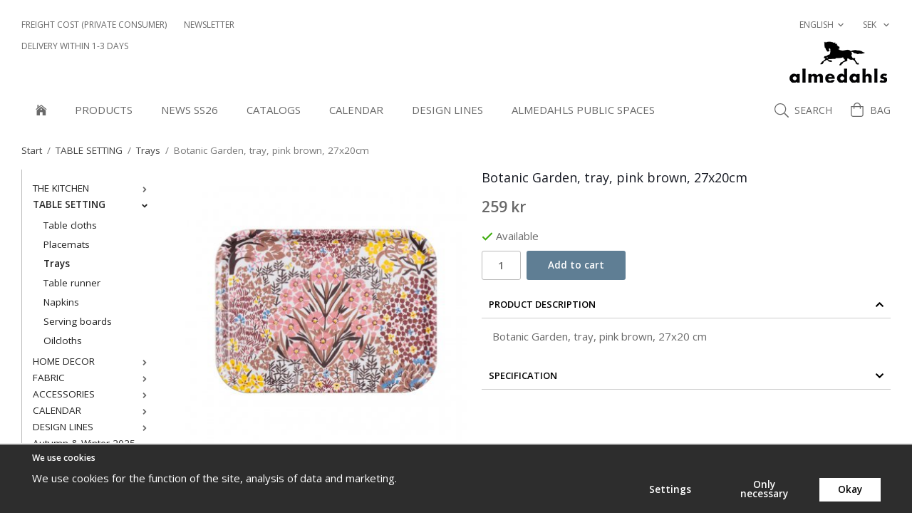

--- FILE ---
content_type: text/html; charset=UTF-8
request_url: https://almedahlshome.com/en/table-setting/trays/botanic-garden-tray-pink-brown-27x20cm/
body_size: 21185
content:
<!doctype html><html lang="en-gb" class="fonts-loaded"><head><meta charset="utf-8"><title>Botanic Garden, tray, pink brown, 27x20cm</title><meta name="description" content="Botanic Garden, tray, pink brown, 27x20 cm"><meta name="keywords" content=""><meta name="robots" content="index, follow"><meta name="viewport" content="width=device-width, initial-scale=1"><!-- WIKINGGRUPPEN 12.4.0 --><link rel="shortcut icon" href="/favicon.png?v3"><link rel="alternate"
type="application/rss+xml"
href="/blog/?feed"><style>body{margin:0}*,*:before,*:after{-moz-box-sizing:border-box;-webkit-box-sizing:border-box;box-sizing:border-box}.wgr-icon{visibility:hidden}body{background-color:#fff}html{font-family:sans-serif;font-size:15px;font-weight:400;line-height:1.45;color:#696969}@media all and (max-width:480px){html{font-size:.9rem}}html.fonts-loaded{font-family:'Open sans',sans-serif}h1,h2,h3,h4,h5,h6{margin-top:0;margin-bottom:10px;font-family:sans-serif;font-weight:400;color:#696969}h3,h4,h5,h6{font-weight:600}.fonts-loaded h3,.fonts-loaded h4,.fonts-loaded h5,.fonts-loaded h6{font-family:'Open sans',sans-serif}h1{font-size:18px;font-weight:400;line-height:1.25}.fonts-loaded h1{font-family:'Open sans',sans-serif}h2{font-size:15px;font-weight:400}.fonts-loaded h2{font-family:'Open sans',sans-serif}h3{font-size:13px}h4{font-size:12px}h5{font-size:11px}h6{font-size:8px}p{margin:0 0 10px}b,strong,th{font-weight:600}th,td{text-align:left}img{max-width:100%;height:auto;vertical-align:middle}a{color:#696969;text-decoration:none}a:hover{text-decoration:underline}input,textarea{padding:8px 10px;border:1px solid #bbb;border-radius:3px;color:#696969;line-height:1.3;background-clip:padding-box}input:focus,textarea:focus{border-color:#a7a7a7;outline:none}select{padding:2px 3px;font-size:11px}hr{display:block;height:1px;margin:15px 0;padding:0;border:0;border-top:1px solid #cfcfcf}.l-holder{position:relative;max-width:1220px;margin-left:auto;margin-right:auto}@media all and (max-width:1250px){.l-holder{margin-left:15px;margin-right:15px}}@media all and (max-width:768px){.l-holder{margin-top:15px}}.l-constrained{position:relative;max-width:1220px;margin-left:auto;margin-right:auto}.l-main{overflow:hidden;margin-bottom:15px}.l-sidebar,.l-sidebar-primary{width:200px}.l-sidebar-primary{margin-right:30px;float:left}@media all and (max-width:768px){.l-sidebar-primary{display:none}}.l-sidebar{margin-left:30px;float:right}@media all and (max-width:960px){.l-sidebar{display:none}}.neutral-btn{padding:0;border-style:none;background-color:transparent;outline:none;-webkit-appearance:none;-moz-appearance:none;appearance:none;-webkit-user-select:none;-moz-user-select:none;-ms-user-select:none;user-select:none}.grid{margin-left:-20px}.grid:before,.grid:after{content:"";display:table}.grid:after{clear:both}.grid:before,.grid:after{content:"";display:table}.grid:after{clear:both}.grid-item{display:inline-block;padding-left:20px;margin-bottom:20px;vertical-align:top}.grid--small{margin-left:-10px}.grid--small .grid-item{padding-left:10px;margin-bottom:10px}.grid--middle .grid-item{vertical-align:middle}.grid-item-1-1{width:100%}.grid-item-1-2{width:50%}.grid-item-1-3{width:33.33%}.grid-item-2-3{width:66.66%}.grid-item-1-4{width:25%}.grid-item-1-6{width:16.66%}@media all and (max-width:768px){.grid:not(.grid--static) .grid-item-1-4{width:50%}.grid:not(.grid--static) .grid-item-1-6{width:31.33%}}@media all and (max-width:480px){.grid:not(.grid--static){margin-left:0}.grid:not(.grid--static) .grid-item{padding-left:0}.grid:not(.grid--static) .grid-item-1-2,.grid:not(.grid--static) .grid-item-1-3,.grid:not(.grid--static) .grid-item-2-3,.grid:not(.grid--static) .grid-item-1-4{width:100%}.grid:not(.grid--static) .grid-item-1-6{width:50%}}.nav,.nav-block,.nav-float{margin:0;padding-left:0;list-style-type:none}.nav>li,.nav>li>a{display:inline-block}.nav-float>li{float:left}.nav-block>li>a{display:block}.nav-tick li{margin-right:10px}.nav-tick{margin-bottom:10px}.block-list{margin:0;padding-left:0;list-style-type:none}.list-info dd{margin:0 0 15px}.media{margin-bottom:15px}.media,.media-body{overflow:hidden}.media-img{margin-right:15px;float:left}.media-img img{display:block}.table{width:100%;border-collapse:collapse;border-spacing:0}.table td,.table th{padding:0}.default-table{width:100%}.default-table>thead>tr{border-bottom:1px solid #e2e2e2}.default-table>thead th{padding:8px}.default-table>tbody td{padding:8px}.video-wrapper{position:relative;padding-bottom:56.25%;padding-top:25px;height:0;margin-bottom:20px}.video-wrapper iframe{position:absolute;top:0;left:0;width:100%;height:100%}.flexslider{height:0;overflow:hidden}.flexslider .is-flex-lazyload{visibility:hidden}.flexslider a{text-decoration:none}.flex__item{position:relative;display:none;backface-visibility:hidden}.flex__item:first-child{display:block}.is-flex-loading .flex-arrow{visibility:hidden}.is-flex-touch .flex-arrows{display:none}.is-flex-loading .flex-nav{visibility:hidden;opacity:0}.flex-nav{margin-top:15px;margin-bottom:10px;opacity:1;visibility:visible}.flex-nav--paging{position:absolute;bottom:0;z-index:99;width:100%;text-align:center}.flex-nav--paging li{display:inline-block;margin:0 4px}.flex-nav--paging a{display:block;width:9px;height:9px;background:#666;background:rgba(0,0,0,.2);border-radius:100%;cursor:pointer;text-indent:-9999px;-webkit-tap-highlight-color:rgba(0,0,0,0)}.flex-nav--paging .flex-active a{background:#000;background:rgba(0,0,0,.5);cursor:default}.flex-nav--thumbs{overflow:hidden}.flex-nav--thumbs li{width:9%;float:left}.flex-nav--thumbs img{opacity:.7;cursor:pointer}.flex-nav--thumbs img:hover,.flex-active .flex-nav--thumbs img{opacity:1}.flex-nav--thumbs .flex-active{cursor:default}.flex-caption{position:absolute;bottom:0;width:100%;z-index:8;display:flex;align-items:center;justify-content:center;padding-bottom:26px;padding-left:25px;padding-right:25px;overflow:hidden}.flex-caption h2{margin-bottom:0;margin-left:auto;margin-right:auto;padding-bottom:10px;padding-top:9px;width:270px;background-color:rgba(255,255,255,.7);color:#696969;text-align:center;text-transform:uppercase}@media all and (max-width:480px){.flex-caption h2{max-width:230px;font-size:13px}}.flex-caption p{margin-bottom:0;margin-top:15px;background-color:rgba(255,255,255,.7);color:#696969}.flex-caption .btn{margin-top:15px}.is-lazyload,img[data-src]{visibility:hidden;opacity:0}img[src]{visibility:visible;opacity:1;transition:opacity .3s}.highlight-bar{padding:10px;text-align:center;font-size:1.2rem;font-weight:400}.breadcrumbs{padding-bottom:7px;margin-bottom:10px;font-size:.9rem}.breadcrumbs>li{color:#777;line-height:1}.breadcrumbs a{color:#444;vertical-align:top}.breadcrumbs .icon{margin-left:2px;margin-right:2px;vertical-align:top;color:#999}.breadcrumbs__divider{margin-left:7px;margin-right:7px}.rss-logo .icon{font-size:14px;vertical-align:middle}.rss-logo a .icon{color:#333}.rss-logo a:hover .icon{color:#db6b27;text-decoration:none}.btn{position:relative;display:inline-block;padding:10px 26px;background-color:#ded5c6;border-style:none;border-radius:3px;line-height:1;color:#696969;font-weight:600;font-size:.9rem;cursor:pointer;outline-style:none;user-select:none;-webkit-tap-highlight-color:rgba(0,0,0,0)}.btn .icon{vertical-align:middle}.btn:hover,.btn:focus{text-decoration:none;background-color:#d5c9b6}.btn:active{box-shadow:inset 0 3px 5px rgba(0,0,0,.125)}.btn--primary{background-color:#151821;color:#fff}.btn--primary:hover,.btn--primary:focus{background-color:#0b0d11}.btn--medium{padding:12px 30px;font-size:.9rem}.btn--large{padding:15px 35px;font-size:1rem}.btn--block{width:100%;display:block;padding:12px 30px;font-size:.9rem;text-align:center}.btn--buy-button{background:#5f7e94;color:#fff}.btn--buy-button:hover,.btn--buy-button:focus{background-color:#557184}.simple-button-plugin{margin-bottom:10px}.simple-button-plugin .btn{background-color:#ddd8cd;color:#9f9d98}.simple-button-plugin .btn--primary{background-color:#524d47;color:#fff}a.simple-button-plugin{text-decoration:none}.btn--neutral{border-style:none;background-color:#fff;padding:0}.card{margin-bottom:15px}.card__heading{margin:0;padding:7px 10px;background-color:#fff;font-weight:700;color:#fff}.card__body{padding:10px;border:1px solid #dcdcdc;border-top-style:none;background:#fff}.topcart{display:flex;align-items:center;color:#696969}.topcart__body{display:inline-block;cursor:pointer}.topcart__icon-inner{position:relative;display:inline-block}.topcart__cart-icon{margin-right:8px;font-size:20px;vertical-align:top}.topcart__title{font-size:14px;text-transform:uppercase}.topcart__count{margin-left:4px;font-size:14px}.topcart__favorites{margin-right:12px}.topcart__favorites .icon{color:#696969;vertical-align:top;font-size:20px}.is-hover.topcart__favorites .icon{animation:pop 0.25s cubic-bezier(.694,.0482,.335,1) 3}.is-new-cart-item .topcart__count{animation:cart-count-pop 0.25s cubic-bezier(.694,.0482,.335,1)}.popcart{display:none}.filtermenu{margin:0;padding-left:0;list-style-type:none}.filtermenu li:last-child{border-bottom:0}.filtermenu__item{padding:6px;border-bottom:solid 1px #dcdcdc;background-color:#f9f9f9}.filtermenu__item--heading{padding:8px 10px;font-weight:600;background:#fff}.product-filter{display:none;overflow:hidden;margin-top:10px;margin-bottom:10px;padding:0;border:1px solid #e2e2e2;border-radius:3px}@media all and (max-width:768px){.product-filter{display:block}}.product-filter__btn{width:100%;padding:10px;display:flex;align-items:center;justify-content:space-between;font-weight:700}.product-filter__body{display:none;padding:15px 15px 0}.grid-gallery{margin:0;padding-left:0;list-style-type:none;display:grid;grid-template-columns:repeat(5,1fr);grid-gap:15px;margin-bottom:15px}.no-cssgrid .grid-gallery{margin-left:-15px}.no-cssgrid .grid-gallery>li{display:inline-block;vertical-align:top;width:calc(99.99%/5 - 15px);margin-left:15px;margin-bottom:15px}.view-category .grid-gallery,.view-product .grid-gallery,.view-search .grid-gallery,.view-campaigns .grid-gallery,.autocomplete .grid-gallery{display:grid;grid-template-columns:repeat(4,1fr);grid-gap:15px;margin-bottom:15px}.no-cssgrid .view-category .grid-gallery,.no-cssgrid .view-product .grid-gallery,.no-cssgrid .view-search .grid-gallery,.no-cssgrid .view-campaigns .grid-gallery,.no-cssgrid .autocomplete .grid-gallery{margin-left:-15px}.no-cssgrid .view-category .grid-gallery>li,.no-cssgrid .view-product .grid-gallery>li,.no-cssgrid .view-search .grid-gallery>li,.no-cssgrid .view-campaigns .grid-gallery>li,.no-cssgrid .autocomplete .grid-gallery>li{display:inline-block;vertical-align:top;width:calc(99.99%/4 - 15px);margin-left:15px;margin-bottom:15px}@media all and (max-width:960px){.grid-gallery,[class^=view-] .grid-gallery{display:grid;grid-template-columns:repeat(3,1fr);grid-gap:15px;margin-bottom:15px}.no-cssgrid .grid-gallery,.no-cssgrid [class^=view-] .grid-gallery{margin-left:-15px}.no-cssgrid .grid-gallery>li,.no-cssgrid [class^=view-] .grid-gallery>li{display:inline-block;vertical-align:top;width:calc(99.99%/3 - 15px);margin-left:15px;margin-bottom:15px}}@media all and (max-width:480px){.grid-gallery,[class^=view-] .grid-gallery{display:grid;grid-template-columns:repeat(2,1fr);grid-gap:15px;margin-bottom:15px}.no-cssgrid .grid-gallery,.no-cssgrid [class^=view-] .grid-gallery{margin-left:-15px}.no-cssgrid .grid-gallery>li,.no-cssgrid [class^=view-] .grid-gallery>li{display:inline-block;vertical-align:top;width:calc(99.99%/2 - 15px);margin-left:15px;margin-bottom:15px}}.view-home .grid-gallery--categories{display:grid;grid-template-columns:repeat(3,1fr);grid-gap:15px;margin-bottom:15px;margin-top:30px;margin-bottom:30px}.no-cssgrid .view-home .grid-gallery--categories{margin-left:-15px}.no-cssgrid .view-home .grid-gallery--categories>li{display:inline-block;vertical-align:top;width:calc(99.99%/3 - 15px);margin-left:15px;margin-bottom:15px}@media all and (max-width:480px){.view-home .grid-gallery--categories{display:grid;grid-template-columns:repeat(1,1fr);grid-gap:15px;margin-bottom:15px}.no-cssgrid .view-home .grid-gallery--categories{margin-left:-15px}.no-cssgrid .view-home .grid-gallery--categories>li{display:inline-block;vertical-align:top;width:calc(99.99%/1 - 15px);margin-left:15px;margin-bottom:15px}}.view-home .grid-gallery--products{display:grid;grid-template-columns:repeat(4,1fr);grid-gap:15px;margin-bottom:15px}.no-cssgrid .view-home .grid-gallery--products{margin-left:-15px}.no-cssgrid .view-home .grid-gallery--products>li{display:inline-block;vertical-align:top;width:calc(99.99%/4 - 15px);margin-left:15px;margin-bottom:15px}@media all and (max-width:768px){.view-home .grid-gallery--products{display:grid;grid-template-columns:repeat(2,1fr);grid-gap:15px;margin-bottom:15px}.no-cssgrid .view-home .grid-gallery--products{margin-left:-15px}.no-cssgrid .view-home .grid-gallery--products>li{display:inline-block;vertical-align:top;width:calc(99.99%/2 - 15px);margin-left:15px;margin-bottom:15px}}.row-gallery{margin:0;padding-left:0;list-style-type:none}.row-gallery>li{margin-bottom:15px}.list-gallery{margin:0;padding-left:0;list-style-type:none}.list-gallery>li{margin-bottom:15px}.list-gallery>li:last-child{margin-bottom:0}.header-bar{padding-bottom:2px;padding-top:15px;background:#fff;font-size:12px;text-transform:uppercase}@media all and (max-width:1250px){.header-bar{padding-left:15px;padding-right:15px}}@media all and (max-width:768px){.header-bar{display:none}}.header-bar-sections{display:flex;align-items:center;justify-content:space-between}.header-bar-sections__col-1{display:flex;align-items:center}.header-bar__nav{display:flex;vertical-align:middle}.header-bar__nav li{vertical-align:middle}.header-bar-sections__col-2 .header-bar__nav li{margin-right:0;margin-left:25px}.header-bar__nav li:first-child>a{padding-left:0}.header-bar__nav>li>a{padding-left:12px;padding-right:12px;display:flex;align-items:center;height:39px;color:#696969}.header-bar__nav .input-select,.header-bar__nav .input-select select{color:#696969;text-transform:uppercase}@media all and (max-width:1250px){.header{padding-left:15px;padding-right:15px}}@media all and (max-width:768px){.header{display:none}}.header-sections{position:relative;display:flex;justify-content:space-between;padding-bottom:10px;background:#fff;text-align:right}.header-usp{font-size:12px;text-transform:uppercase}.header-logo{display:inline-block;margin-left:auto;max-width:100%}.m-header{position:relative;position:-webkit-sticky;position:sticky;top:0;z-index:1000;display:none;align-items:center;justify-content:space-between;height:65px;padding-left:10px;padding-right:10px;background:#fff;border-bottom:1px solid #e9e9e9}@media all and (max-width:768px){.m-header{display:flex}}@media all and (max-width:480px){.m-header{height:50px}}@media screen and (orientation:landscape){.m-header{position:relative}}.m-header__col-1,.m-header__col-2,.m-header__col-3{-webkit-box-flex:1;-ms-flex:1;flex:1;-webkit-box-align:center;-ms-flex-align:center;align-items:center}.m-header__col-1{-webkit-box-pack:start;-ms-flex-pack:start;justify-content:flex-start}.m-header__col-2{-webkit-box-pack:center;-ms-flex-pack:center;justify-content:center;text-align:center}.m-header__col-3{-webkit-box-pack:end;-ms-flex-pack:end;justify-content:flex-end;text-align:right}.m-header__logo{display:inline-block}.m-header__logo img{height:auto;max-width:155px;max-height:65px;padding-top:5px;padding-bottom:5px;width:auto}@media all and (max-width:480px){.m-header__logo img{max-width:135px;max-height:50px}}.m-header__logo img:hover,.m-header__logo img:active{opacity:.8}.m-header__logo a{-webkit-tap-highlight-color:rgba(0,0,0,0)}.m-header__item{width:35px;color:#444;font-size:21px;line-height:1;-webkit-tap-highlight-color:rgba(0,0,0,0)}.m-header__item .icon{vertical-align:top}.m-header__item--search{font-size:18px}.m-header__item--cart-inner{position:relative;display:inline-block}.m-header__item--cart-count{position:absolute;top:-7px;right:-11px;height:17px;width:17px;background:#c72065;border-radius:50%;line-height:17px;font-size:10px;color:#fff;text-align:center}.m-header__item--favorites{margin-right:6px}.is-hover.m-header__item--favorites .icon{animation:pop 0.25s cubic-bezier(.694,.0482,.335,1) 3}.icon{display:inline-block;width:1em;height:1em;stroke-width:0;stroke:currentColor;fill:currentColor;pointer-events:none}.icon--small{font-size:.8rem}.icon--medium{font-size:1.2rem}.icon--large{font-size:3rem}.icon-on,.is-active .icon-off,.is-hover .icon-off{display:none}.is-active .icon-on,.is-hover .icon-on{display:inline}input[type="radio"],input[type="checkbox"]{display:none;display:inline-block\9}input[type="radio"]+label,input[type="checkbox"]+label{cursor:pointer}input[type="radio"]+label:before,input[type="checkbox"]+label:before{display:inline-block;display:none\9;width:12px;height:12px;margin-right:4px;margin-top:3px;border:1px solid #a9a9a9;border-radius:2px;background:#f9f9f9;background:linear-gradient(#f9f9f9,#e9e9e9);vertical-align:top;content:''}input[type="radio"]+label:before{border-radius:50%}input[type="radio"]:checked+label:before{background:#f9f9f9 url(//wgrremote.se/img/mixed/checkbox-radio-2.png) center no-repeat;background-size:6px}input[type="checkbox"]:checked+label:before{background:#f9f9f9 url(//wgrremote.se/img/mixed/checkbox-box-2.png) center no-repeat;background-size:8px}input[type="radio"]:disabled+label:before,input[type="checkbox"]:disabled+label:before{background:#bbb;cursor:default}.label-wrapper{padding-left:20px}.label-wrapper>label{position:relative}.label-wrapper>label:before{position:absolute;margin-left:-20px}.input-form input,.input-form textarea{width:100%}.input-form__row{margin-bottom:8px}.input-form label{display:inline-block;margin-bottom:2px}.max-width-form{max-width:300px}.max-width-form-x2{max-width:400px}.input-table{display:table}.input-table__item{display:table-cell;white-space:nowrap}.input-table--middle .input-table__item{vertical-align:middle}.input-group{display:flex}.input-group--cramped .btn{border-radius:3px}.input-group--cramped *:first-child{border-top-right-radius:0;border-bottom-right-radius:0}.input-group--cramped *:last-child{border-top-left-radius:0;border-bottom-left-radius:0}.input-group--cramped input:first-child{border-right:0}.input-group--cramped input:last-child{border-left:0}.input-group__item{width:50%}.input-group__item:first-child{margin-right:2%}.input-group-1-4 .input-group__item{width:70%}.input-group-1-4 .input-group__item:first-child{width:28%}.input-select{position:relative;display:inline-flex;align-items:center}.input-select select{width:100%;height:100%;padding:5px 15px 5px 0;-webkit-appearance:none;-moz-appearance:none;appearance:none;border-style:none;background:none;font:inherit;line-height:normal;outline:none}.input-select select::-ms-expand{display:none}.input-select .icon{position:absolute;top:0;right:0;bottom:0;margin:auto}.input-select--box{border:1px solid #bbb;border-radius:3px}.input-select--box select{padding:8px 30px 8px 15px}.input-select--box--small select{padding:5px 25px 5px 10px}.input-select--box .icon{right:10px}.product-item{position:relative;border:1px solid #ded5c6;display:flex;flex-direction:column;padding:15px;background:#fff;text-align:center;cursor:pointer}@media all and (max-width:768px){.product-item{padding:10px;-webkit-tap-highlight-color:rgba(0,0,0,0)}}.product-item .price{font-size:1.3rem}.product-item .price-save{margin-left:3px;font-size:.9rem}.product-item__img{position:relative;padding-bottom:100%;margin-bottom:7px}.product-item__img img{position:absolute;top:0;right:0;bottom:0;left:0;margin:auto;max-height:100%}.product-item__heading{margin-bottom:7px;font-size:.95rem;font-weight:400;color:#696969}.product-item__body{border-top:1px solid #ded5c6;margin-top:auto;padding-top:7px}.product-item__select-area{margin-bottom:7px}.product-item__buttons{display:flex;margin-top:7px}.product-item__buttons .btn{flex:1;padding-left:0;padding-right:0}.product-item__buttons .btn+.btn{margin-left:6px}.product-item__price{display:flex;flex-direction:column}.product-item__favorite-icon{position:absolute;top:0;right:0;color:#b6b6b6;font-size:18px}.product-item__favorite-icon:after{position:absolute;top:0;right:0;border-right:45px solid #fff;border-bottom:45px solid transparent;content:''}.product-item__favorite-icon .icon{position:absolute;top:5px;right:5px;z-index:1}.is-active.product-item__favorite-icon .icon{color:#c72065}.is-hover.product-item__favorite-icon .icon{animation:pop 0.25s cubic-bezier(.694,.0482,.335,1)}.list-gallery .product-item{border:none;padding:0}.category-item{position:relative;background:#fff;text-align:center;cursor:pointer}@media all and (max-width:768px){.category-item{-webkit-tap-highlight-color:rgba(0,0,0,0)}}.category-item__img{position:relative;padding-bottom:100%}.category-item__img img{position:absolute;top:0;right:0;bottom:0;left:0;margin:auto;max-height:100%}.category-item__heading{position:absolute;bottom:0;left:0;right:0;margin-bottom:27px;overflow:hidden;padding-bottom:10px;padding-top:9px;width:100%;background-color:rgba(255,255,255,.7)}.category-item__heading a{color:#696969;text-align:center;text-decoration:none;text-transform:uppercase}.category-item--card{padding:0;border-style:none;background:transparent}.category-item--card .category-item__img{margin-bottom:0}.category-item--card .category-item__body{position:absolute;left:0;right:0;bottom:0;display:flex;align-items:center;flex-direction:column;justify-content:center;margin:auto}.category-item--card .category-item__body__title{margin-bottom:27px;max-width:270px;padding-bottom:10px;padding-top:9px;width:100%;background-color:rgba(255,255,255,.7);text-align:center;text-transform:uppercase}.product-item-row{padding:15px;border:1px solid #e9e9e9;overflow:hidden;cursor:pointer}@media all and (max-width:480px){.product-item-row .btn:not(.btn--primary){display:none}.product-item-row .btn{padding:6px 12px}}.product-item-row__checkbox-area{float:left}.product-item-row__img{float:left;width:80px;margin-right:15px;text-align:center}.product-item-row__img img{max-height:80px}.product-item-row__footer{float:right;margin-left:15px;text-align:right}.product-item-row__body{overflow:hidden}.product-item-row__price{margin-bottom:10px}.menubar{position:relative;position:-webkit-sticky;position:sticky;top:0;left:0;z-index:100;margin-bottom:20px;background-color:#fff}@media all and (max-width:1250px){.menubar{padding-left:15px;padding-right:15px}}@media all and (max-width:768px){.menubar{display:none}}.menubar-inner{position:relative;display:flex;align-items:center;justify-content:space-between}@media all and (max-width:960px){.menubar-inner{padding-left:0}}.site-nav{display:flex}.site-nav>li>a{display:flex;align-items:center;padding:0 20px;height:55px;color:#696969;font-size:15px;text-align:center;text-transform:uppercase}@media all and (max-width:1250px){.site-nav>li>a{padding-left:10px;padding-right:10px}}.site-nav>li:hover>a{text-decoration:none;color:#000;transition:background-color 0.2s}.site-nav>li>a.selected{color:#000}.site-nav__home .icon{position:relative;vertical-align:middle}.menubar-side{right:0;display:flex;align-items:center;justify-content:flex-end;padding-left:35px}.dropdown{display:none}.listmenu{margin:0;padding-left:10px;list-style-type:none}.listmenu a{padding-top:2px;padding-bottom:2px;position:relative;display:block;font-size:.9rem;color:#222}.listmenu .selected{font-weight:600}li .listmenu{display:none}.is-listmenu-opened>.listmenu{display:block}.listmenu-0{border-left:1px solid #bbb;padding:15px}.listmenu-0>li>a{padding-top:2px 17px 2px 10px;font-weight:400}.listmenu-0>li>.selected,.listmenu-0>li>.selected .menu-node{color:#292929}.listmenu-1{padding-top:4px;padding-bottom:4px;padding-left:15px}.listmenu-1>li>a{padding-top:4px;padding-bottom:4px}.menu-node{position:absolute;top:0;right:0;bottom:0;margin:auto;width:25px;height:12px;font-size:12px;color:#696969;text-align:center}.price{font-weight:600;color:#696969}.price-discount{color:#c72065}.price-save{margin-left:3px;font-size:.9rem}.price-original{color:#666;font-size:.8rem;text-decoration:line-through}.search-holder{display:flex;align-items:center}.search-holder .search-btn__open{display:flex}.search-holder .search-btn__close{display:none}.search-holder .search-content{visibility:hidden;width:0}.search-holder.is-active .search-btn__open{display:none}.search-holder.is-active .search-btn__close{display:block}.search-holder.is-active .search-content{visibility:visible;width:500px;transition:width 1s}.search-btn{margin-right:25px}.search-btn span{font-size:14px;text-transform:uppercase}.search-btn .icon{display:block;margin-left:8px;margin-right:8px;font-size:20px}.search-btn:hover{cursor:pointer}.site-search{display:flex;margin:auto;overflow:hidden;background-color:#fff;border:1px solid #bbb}.site-search .icon{vertical-align:top}.site-search .preloader{left:auto;right:15px}.site-search__col-1{position:relative;width:100%}.site-search__col-2{height:40px}.site-search__input{height:40px;padding-left:15px;overflow:hidden;background-color:#fff;border-radius:0;border:none;font-size:14px;text-overflow:ellipsis;white-space:nowrap}.site-search__input::-ms-clear{display:none}.site-search__btn{padding:0;border-style:none;background-color:transparent;outline:none;-webkit-appearance:none;-moz-appearance:none;appearance:none;-webkit-user-select:none;-moz-user-select:none;-ms-user-select:none;user-select:none;height:100%;line-height:1;padding-left:20px;padding-right:20px;background:#fff;font-size:20px}.site-search__btn .icon{vertical-align:top}.site-search__btn:focus{opacity:.6}.autocomplete{position:absolute;left:0;right:0;top:235px;z-index:1001;margin-top:20px;width:100%;display:none;padding:20px;background:#fff;box-shadow:0 2px 8px rgba(0,0,0,.25);border-radius:0 0 3px 3px;color:#222}@media all and (max-width:1250px){.autocomplete{margin-left:15px;margin-right:15px;width:auto}}@media all and (max-width:768px){.autocomplete{position:fixed;top:0!important;bottom:0;margin-top:0;margin-left:0;margin-right:0;padding:0;background:rgba(0,0,0,.3);box-shadow:none;border-radius:0}}.is-autocomplete-active .autocomplete{display:block}@media all and (max-width:1060px){.is-autocomplete-active .autocomplete{top:211px!important}}@media all and (max-width:768px){.is-autocomplete-active .autocomplete{top:65px!important}}@media all and (max-width:480px){.is-autocomplete-active .autocomplete{top:50px!important}}.is-autocomplete-sticky .autocomplete{position:fixed;top:60px!important}@media all and (max-width:1060px){.is-autocomplete-sticky .autocomplete{top:86px!important}}@media all and (max-width:768px){.is-autocomplete-sticky .autocomplete{top:65px!important}}@media all and (max-width:480px){.is-autocomplete-sticky .autocomplete{top:50px!important}}@media all and (max-width:768px){.autocomplete-content{padding:15px 15px 100px;height:100%;overflow-y:auto;user-select:none;-webkit-overflow-scrolling:touch!important}.is-autocomplete-open body,.is-autocomplete-active .autocomplete{background:#fff}.is-autocomplete-open body{overflow:hidden}.is-autocomplete-open .autocomplete{display:block}.is-autocomplete-open .m-nav{display:none}}.sort-section{margin-top:5px;margin-bottom:20px}.sort-section>li{margin-right:4px}.sort-section-heading{display:flex;align-items:center;padding-left:15px;padding-right:15px;border:1px solid #bbb;border-right:0;border-top-left-radius:3px;border-bottom-left-radius:3px;color:#000;font-weight:400}.sort-section-select{border-top-left-radius:0;border-bottom-left-radius:0}@media all and (max-width:768px){.sort-section-select{width:100%}}.l-product{overflow:hidden}.l-product-col-1,.l-product-col-3{width:40%;float:left}.l-product-col-2{float:right;width:60%;padding-left:20px}.l-product-col-3{clear:left}@media all and (max-width:600px){.l-product-col-1,.l-product-col-2,.l-product-col-3{width:auto;padding-left:0;padding-right:0;float:none}}.product-carousel{margin-bottom:15px;overflow:hidden;position:relative}.product-carousel,.product-carousel__item{max-height:400px}@media all and (max-width:480px){.product-carousel,.product-carousel__item{max-height:250px}}.product-carousel__item{text-align:center;position:relative}.product-carousel__link{display:block;height:0;width:100%;cursor:pointer;cursor:-webkit-zoom-in;cursor:-moz-zoom-in;cursor:zoom-in}.product-carousel__img{position:absolute;top:0;left:0;right:0;bottom:0;margin:auto;max-height:100%;width:auto;object-fit:contain}.product-thumbs{margin-bottom:15px;font-size:0}.product-thumbs img{max-height:50px;margin-top:5px;margin-right:5px;cursor:pointer}.product-title{margin-bottom:15px;color:#151821}.product-option-spacing{padding-right:10px;padding-bottom:7px}.product-option-select{color:#696969;border-color:#696969;background-color:#fff;border-radius:3px;font-size:14px;font-weight:700}.fonts-loaded .product-option-select{font-family:'Open sans',sans-serif}.fonts-loaded .product-option-select option{font-family:'Open sans',sans-serif;font-weight:700;font-size:14px}.product-cart-button-wrapper{margin-bottom:15px}@media all and (max-width:480px){.product-cart-button-wrapper .btn--primary{display:block;text-align:center;width:100%}}.product-quantity{width:55px;padding-top:10px;padding-bottom:10px;margin-right:8px;font-weight:600;text-align:center}.product-unit-type{margin-right:10px;padding-top:10px}.product-custom-fields{margin-left:5px;margin-top:10px}.product-price-field{margin-bottom:15px}.product-price-field .price{font-size:21px}.product-stock{margin-bottom:10px}.product-stock-item{display:none}.product-stock-item .icon{vertical-align:middle;font-size:16px}.active-product-stock-item{display:block}.product-stock-item__text{vertical-align:middle}.in-stock .icon{color:#3eac0d}.on-order .icon{color:#eba709}.soon-out-of-stock .icon{color:#114b85}.out-of-stock>.icon{color:#d4463d}.product-part-payment-klarna{margin-bottom:10px}.is-hidden{display:none!important}.clearfix:before,.clearfix:after{content:"";display:table}.clearfix:after{clear:both}.clear{clear:both}.flush{margin:0!important}.wipe{padding:0!important}.right{float:right!important}.left{float:left!important}.float-none{float:none!important}.text-left{text-align:left!important}.text-center{text-align:center!important}.text-right{text-align:right!important}.align-top{vertical-align:top!important}.align-middle{vertical-align:middle!important}.align-bottom{vertical-align:bottom!important}.go:after{content:"\00A0" "\00BB"!important}.stretched{width:100%!important}.center-block{display:block;margin-left:auto;margin-right:auto}.vertical-center{display:flex;align-items:center}.space-between{display:flex;justify-content:space-between}.vertical-center-space-between{display:flex;align-items:center;justify-content:space-between}.muted{color:#999}.info{font-size:.7rem;color:#777}.brand{color:#fff}.reset-line-height{line-height:1}.mr-small{margin-right:5px}.ml-small{margin-left:5px}.mt-small{margin-top:5px}.mb-small{margin-bottom:5px}.mr{margin-right:15px}.ml{margin-left:15px}.mt{margin-top:15px}.mb{margin-bottom:15px}@media all and (max-width:960px){.hide-for-xlarge{display:none!important}}@media all and (max-width:768px){.hide-for-large{display:none!important}.hide-on-touch{display:none}}@media all and (max-width:480px){.hide-for-medium{display:none!important}}@media all and (max-width:320px){.hide-for-small{display:none!important}}@media all and (min-width:769px){.hide-on-desktop{display:none}}</style><link rel="preload" href="/css/compiled/compiled_1.css?v=1335" as="style"
onload="this.onload=null;this.rel='stylesheet'"><noscript><link rel="stylesheet" href="/css/compiled/compiled_1.css?v=1335"></noscript><link rel="canonical" href="https://almedahlshome.com/en/table-setting/trays/botanic-garden-tray-pink-brown-27x20cm/"><link rel="alternate" hreflang="sv" href="https://almedahlshome.se/dukning/brickor/botanic-garden-bricka-rosabrun-27x20cm/"><link rel="alternate" hreflang="en" href="https://almedahlshome.com/en/table-setting/trays/botanic-garden-tray-pink-brown-27x20cm/"><script>window.dataLayer = window.dataLayer || [];
function gtag(){dataLayer.push(arguments);}
gtag('consent', 'default', {
'ad_storage': 'denied',
'analytics_storage': 'denied',
'ad_user_data': 'denied',
'ad_personalization': 'denied'
});
window.updateGoogleConsents = (function () {
let consents = {};
let timeout;
const addConsents = (function() {
let executed = false;
return function() {
if (!executed) {
executed = true;
gtag('consent', 'update', consents);
delete window.updateGoogleConsents;
}
}
})();
return function (obj) {
consents = { ...consents, ...obj };
clearTimeout(timeout);
setTimeout(addConsents, 25);
}
})();</script><script>document.addEventListener('DOMContentLoaded', function(){
$(document).on('acceptCookies2', function() {
$('body').append(atob('PHNjcmlwdD51cGRhdGVHb29nbGVDb25zZW50cyh7ICdhZF9zdG9yYWdlJzogJ2dyYW50ZWQnIH0pOzwvc2NyaXB0Pg=='));
});
});</script><script>document.addEventListener('DOMContentLoaded', function(){
$(document).on('acceptCookies1', function() {
$('body').append(atob('PHNjcmlwdD51cGRhdGVHb29nbGVDb25zZW50cyh7ICdhbmFseXRpY3Nfc3RvcmFnZSc6ICdncmFudGVkJyB9KTs8L3NjcmlwdD4='));
});
});</script><script>document.addEventListener('DOMContentLoaded', function(){
$(document).on('acceptCookies1', function() {
$('body').append(atob('PHNjcmlwdD51cGRhdGVHb29nbGVDb25zZW50cyh7ICdhZF91c2VyX2RhdGEnOiAnZ3JhbnRlZCcgfSk7PC9zY3JpcHQ+'));
});
});</script><script>document.addEventListener('DOMContentLoaded', function(){
$(document).on('acceptCookies1', function() {
$('body').append(atob('PHNjcmlwdD51cGRhdGVHb29nbGVDb25zZW50cyh7ICdhZF9wZXJzb25hbGl6YXRpb24nOiAnZ3JhbnRlZCcgfSk7PC9zY3JpcHQ+'));
});
});</script><script>document.addEventListener('DOMContentLoaded', function(){
$(document).on('denyCookies2', function() {
$('body').append(atob('PHNjcmlwdD51cGRhdGVHb29nbGVDb25zZW50cyh7ICdhZF9zdG9yYWdlJzogJ2RlbmllZCcgfSk7PC9zY3JpcHQ+'));
});
});</script><script>document.addEventListener('DOMContentLoaded', function(){
$(document).on('denyCookies1', function() {
$('body').append(atob('PHNjcmlwdD51cGRhdGVHb29nbGVDb25zZW50cyh7ICdhbmFseXRpY3Nfc3RvcmFnZSc6ICdkZW5pZWQnIH0pOzwvc2NyaXB0Pg=='));
});
});</script><script>document.addEventListener('DOMContentLoaded', function(){
$(document).on('denyCookies1', function() {
$('body').append(atob('PHNjcmlwdD51cGRhdGVHb29nbGVDb25zZW50cyh7ICdhZF91c2VyX2RhdGEnOiAnZGVuaWVkJyB9KTs8L3NjcmlwdD4='));
});
});</script><script>document.addEventListener('DOMContentLoaded', function(){
$(document).on('denyCookies1', function() {
$('body').append(atob('PHNjcmlwdD51cGRhdGVHb29nbGVDb25zZW50cyh7ICdhZF9wZXJzb25hbGl6YXRpb24nOiAnZGVuaWVkJyB9KTs8L3NjcmlwdD4='));
});
});</script><script>if (typeof dataLayer == 'undefined') {var dataLayer = [];} dataLayer.push({"ecommerce":{"currencyCode":"SEK","detail":{"products":[{"name":"Botanic Garden, tray, pink brown, 27x20cm","id":"101856-0061","price":259,"category":"en\/table-setting\/trays"}]}}}); dataLayer.push({"event":"fireRemarketing","remarketing_params":{"ecomm_prodid":"101856-0061","ecomm_category":"en\/table-setting\/trays","ecomm_totalvalue":259,"isSaleItem":false,"ecomm_pagetype":"product"}}); (function(w,d,s,l,i){w[l]=w[l]||[];w[l].push({'gtm.start':
new Date().getTime(),event:'gtm.js'});var f=d.getElementsByTagName(s)[0],
j=d.createElement(s),dl=l!='dataLayer'?'&l='+l:'';j.async=true;j.src=
'//www.googletagmanager.com/gtm.js?id='+i+dl;f.parentNode.insertBefore(j,f);
})(window,document,'script','dataLayer','GTM-TH73R74')</script><script async src="https://www.googletagmanager.com/gtag/js?id=G-EBWMTPCKN1"></script><script>window.dataLayer = window.dataLayer || [];
function gtag(){dataLayer.push(arguments);}
gtag("js", new Date());
gtag("config", "G-EBWMTPCKN1", {"currency":"SEK","anonymize_ip":true});gtag("event", "view_item", {"items":{"id":"101856-0061","name":"Botanic Garden, tray, pink brown, 27x20cm","brand":"Almedahls Home","category":"en\/table-setting\/trays","price":259}}); </script><script>document.addEventListener('DOMContentLoaded', function(){
$(document).on('acceptCookies2', function() {
$('body').append(atob('PHNjcmlwdD4hZnVuY3Rpb24oZixiLGUsdixuLHQscyl7aWYoZi5mYnEpcmV0dXJuO249Zi5mYnE9ZnVuY3Rpb24oKXtuLmNhbGxNZXRob2Q/[base64]'));
});
});</script><meta name="facebook-domain-verification" content="o1cwi9svarkf8176p2jhc8a7dlwd0k" /><meta name="facebook-domain-verification" content="gvkgatgkxorlpj0h4zp0dojkscm56h" /><meta name="facebook-domain-verification" content="ngnxjfep2rgh44uh3bbfuq7158evqa" /><meta name="p:domain_verify" content="0a482bbad97de533ad3e8d14c3340b3b"/><meta property="og:title" content="Botanic Garden, tray, pink brown, 27x20cm"/><meta property="og:description" content="Botanic Garden, tray, pink brown, 27x20 cm"/><meta property="og:type" content="product"/><meta property="og:url" content="https://almedahlshome.com/en/table-setting/trays/botanic-garden-tray-pink-brown-27x20cm/"/><meta property="og:site_name" content="Almedahls AB"/><meta property="product:retailer_item_id" content="101856-0061"/><meta property="product:price:amount" content="207.2" /><meta property="product:price:currency" content="SEK" /><meta property="product:availability" content="instock" /><meta property="og:image" content="https://almedahlshome.com/images/zoom/almedahls_botanicgardenbrickarosabrun27x20cm_101856-0061_1024x1024.jpg"/><meta property="og:image" content="https://almedahlshome.com/images/zoom/almedahls_tray_27x20cm_botanicgarden_101856-0061_miljo_1024x1024.jpg"/><meta property="og:image" content="https://almedahlshome.com/images/zoom/almedahls_skogen_botanicgarden_kaos1024x683-48217.jpg"/><meta property="og:image" content="https://almedahlshome.com/images/zoom/almedahls_botanicgardenbrickarosabrun27x20cm_101856-0061_miljo_semlor.jpg"/></head><body class="view-product" itemscope itemtype="http://schema.org/ItemPage"><div id="fb-root"></div><!-- Google Tag Manager (noscript) --><noscript><iframe src="https://www.googletagmanager.com/ns.html?id=GTM-TH73R74"
height="0" width="0" style="display:none;visibility:hidden"></iframe></noscript><!-- End Google Tag Manager (noscript) --><div class="m-header"><div class="m-header__col-1"><button class="m-header__item m-header__item--menu neutral-btn" id="js-mobile-menu"><span class="m-header__item--menu-open"><svg class="icon icon--bars "><use xmlns:xlink="http://www.w3.org/1999/xlink" xlink:href="/svg-icons/regular.svg#bars" href="/svg-icons/regular.svg#bars"></use></svg></span><span class="m-header__item--menu-close"><svg class="icon icon--times "><use xmlns:xlink="http://www.w3.org/1999/xlink" xlink:href="/svg-icons/regular.svg#times" href="/svg-icons/regular.svg#times"></use></svg></span></button><button class="m-header__item m-header__item--search neutral-btn js-touch-area" id="js-mobile-search"><svg class="icon icon--search "><use xmlns:xlink="http://www.w3.org/1999/xlink" xlink:href="/svg-icons/regular.svg#search" href="/svg-icons/regular.svg#search"></use></svg></button></div><div class="m-header__col-2"><a class="m-header__logo" href="/"><img src="/frontend/view_desktop/design/logos/default.png?v6" class="mini-site-logo"
alt="Almedahls AB" width="146" height="61"></a></div><div class="m-header__col-3"><a class="m-header__item m-header__item--favorites js-cart-favorites is-hidden"
href="/my-favorites/?"><svg class="icon icon--heart "><use xmlns:xlink="http://www.w3.org/1999/xlink" xlink:href="/svg-icons/regular.svg#heart" href="/svg-icons/regular.svg#heart"></use></svg></a><button class="m-header__item m-header__item--cart neutral-btn js-touch-area"
id="js-mobile-cart" onclick="goToURL('/checkout')"><span class="m-header__item--cart-inner" id="js-mobile-cart-inner"><svg class="icon icon--shopping-cart "><use xmlns:xlink="http://www.w3.org/1999/xlink" xlink:href="/svg-icons/regular.svg#shopping-cart" href="/svg-icons/regular.svg#shopping-cart"></use></svg></span></button></div></div><div class="page"><div class="header-bar"><div class="l-constrained"><div class="header-bar-sections"><div class="header-bar-sections__col-1"><ul class="header-bar__nav nav dropdown-menu"><li class=""><a class=" "
href="/en/info/freight-cost-private-costumer/">Freight cost (private consumer)</a></li><li class=""><a class=" "
href="/newsletter/">NEWSLETTER</a></li></ul></div><div class="header-bar-sections__col-2"><ul class="header-bar__nav nav"><li><div class="input-select"><select onchange="if (this.value) window.location.href=this.value"><option value="https://almedahlshome.se/dukning/brickor/botanic-garden-bricka-rosabrun-27x20cm/"
>Svenska</option><option value="https://almedahlshome.com/en/table-setting/trays/botanic-garden-tray-pink-brown-27x20cm/"
selected>English</option></select><svg class="icon icon--angle-down "><use xmlns:xlink="http://www.w3.org/1999/xlink" xlink:href="/svg-icons/regular.svg#angle-down" href="/svg-icons/regular.svg#angle-down"></use></svg></div></li><li><div class="input-select"><select class="js-set-currency"><option value="EUR"
>EUR</option><option value="SEK"
selected>SEK</option><option value="USD"
>USD</option></select><svg class="icon icon--angle-down "><use xmlns:xlink="http://www.w3.org/1999/xlink" xlink:href="/svg-icons/regular.svg#angle-down" href="/svg-icons/regular.svg#angle-down"></use></svg></div></li></ul></div></div></div></div><div class="header clearfix"><div class="l-constrained"><div class="header-sections"><div class="header-usp"><p>Delivery within 1-3 days</p></div><div class="header-logo"><img src="/frontend/view_desktop/design/logos/default.png?v5" alt="Almedahls AB" width="146" height="61"></div></div></div></div><!-- End .l-header --><div class="menubar js-menubar clearfix"><div class="l-constrained menubar-inner"><ul class="nav site-nav mega-menu"><li class=""><a class=" "
href="/"><i class="wgr-icon icon-home"></i></a></li><li class=""><a class=" "
href="/en/products/">Products</a></li><li class=""><a class=" "
href="/en/spring-summer-2026/">NEWS SS26</a></li><li class=""><a class=" "
href="/en/info/catalogs/">Catalogs</a></li><li class=""><a class=" "
href="/en/calendar/">CALENDAR</a></li><li class=""><a class=" "
href="/en/design-lines/">DESIGN LINES</a></li><li class=""><a class=" "
target="_blank" href="https://almedahls.se">Almedahls public spaces</a></li></ul> <!-- end .site-nav with dropdown. --><div class="menubar-side"><!-- Search Box --><div class="search-holder"><div class="search-content"><form method="get" action="/search/" class="site-search" itemprop="potentialAction"
itemscope itemtype="http://schema.org/SearchAction"><div class="site-search__col-1"><meta itemprop="target"
content="https://almedahlshome.com/search/?q={q}"/><input type="hidden" name="lang" value="en"><input type="search" autocomplete="off" value=""
name="q" class="site-search__input stretched js-autocomplete-input"
placeholder="Search products and categories" required itemprop="query-input"><div class="is-autocomplete-preloader preloader preloader--small preloader--middle"><div class="preloader__icn"><div class="preloader__cut"><div class="preloader__donut"></div></div></div></div></div><div class="site-search__col-2"><button type="submit" class="site-search__btn"><svg class="icon icon--search "><use xmlns:xlink="http://www.w3.org/1999/xlink" xlink:href="/svg-icons/light.svg#search" href="/svg-icons/light.svg#search"></use></svg></button></div></form></div><div class="search-btn"><div class="search-btn__open"><svg class="icon icon--search "><use xmlns:xlink="http://www.w3.org/1999/xlink" xlink:href="/svg-icons/light.svg#search" href="/svg-icons/light.svg#search"></use></svg><span>Search</span></div><div class="search-btn__close"><svg class="icon icon--times-circle "><use xmlns:xlink="http://www.w3.org/1999/xlink" xlink:href="/svg-icons/light.svg#times-circle" href="/svg-icons/light.svg#times-circle"></use></svg></div></div></div><div><div class="topcart" id="js-topcart"><a class="topcart__favorites js-cart-favorites is-hidden"
title="My Favorites"
href="/my-favorites/?"><svg class="icon icon--heart "><use xmlns:xlink="http://www.w3.org/1999/xlink" xlink:href="/svg-icons/light.svg#heart" href="/svg-icons/light.svg#heart"></use></svg></a><div class="topcart__icon-inner"><svg class="icon icon--shopping-bag topcart__cart-icon"><use xmlns:xlink="http://www.w3.org/1999/xlink" xlink:href="/svg-icons/light.svg#shopping-bag" href="/svg-icons/light.svg#shopping-bag"></use></svg></div><span class="topcart__title">Bag</span></div><div class="popcart" id="js-popcart"></div></div></div></div></div> <!-- End .l-menubar --><div class="l-holder clearfix js-holder"><div class="l-content clearfix"><ol class="nav breadcrumbs clearfix" itemprop="breadcrumb" itemscope itemtype="http://schema.org/BreadcrumbList"><li itemprop="itemListElement" itemscope itemtype="http://schema.org/ListItem"><meta itemprop="position" content="1"><a href="/" itemprop="item"><span itemprop="name">Start</span></a><span class="breadcrumbs__divider">/</span></li><li itemprop="itemListElement" itemscope itemtype="http://schema.org/ListItem"><meta itemprop="position" content="2"><a href="/en/table-setting/" title="TABLE SETTING" itemprop="item"><span itemprop="name">TABLE SETTING</span></a><span class="breadcrumbs__divider">/</span></li><li itemprop="itemListElement" itemscope itemtype="http://schema.org/ListItem"><meta itemprop="position" content="3"><a href="/en/table-setting/trays/" title="Trays" itemprop="item"><span itemprop="name">Trays</span></a><span class="breadcrumbs__divider">/</span></li><li>Botanic Garden, tray, pink brown, 27x20cm</li></ol><div class="l-sidebar-primary"><ul class="listmenu listmenu-0 mb"><li ><a href="/en/the-kitchen/" title="THE KITCHEN">THE KITCHEN<span class="menu-node js-menu-node"><span class="icon-off"><svg class="icon icon--angle-right "><use xmlns:xlink="http://www.w3.org/1999/xlink" xlink:href="/svg-icons/solid.svg#angle-right" href="/svg-icons/solid.svg#angle-right"></use></svg></span><span class="icon-on"><svg class="icon icon--angle-down "><use xmlns:xlink="http://www.w3.org/1999/xlink" xlink:href="/svg-icons/solid.svg#angle-down" href="/svg-icons/solid.svg#angle-down"></use></svg></span></span></a><ul class="listmenu listmenu-1"><li ><a href="/en/the-kitchen/tins/" title="Tins">Tins</a></li><li ><a href="/en/the-kitchen/dishcloths/" title="Dishcloths">Dishcloths</a></li><li ><a href="/en/the-kitchen/aprons/" title="Aprons">Aprons</a></li><li ><a href="/en/the-kitchen/oven-gloves/" title="Oven gloves">Oven gloves</a></li><li ><a href="/en/the-kitchen/pot-holders/" title="Pot holders">Pot holders</a></li><li ><a href="/en/the-kitchen/tea-towels/" title="Tea towels">Tea towels</a></li></ul></li><li class="is-listmenu-opened"><a class="selected is-active" href="/en/table-setting/" title="TABLE SETTING">TABLE SETTING<span class="menu-node js-menu-node"><span class="icon-off"><svg class="icon icon--angle-right "><use xmlns:xlink="http://www.w3.org/1999/xlink" xlink:href="/svg-icons/solid.svg#angle-right" href="/svg-icons/solid.svg#angle-right"></use></svg></span><span class="icon-on"><svg class="icon icon--angle-down "><use xmlns:xlink="http://www.w3.org/1999/xlink" xlink:href="/svg-icons/solid.svg#angle-down" href="/svg-icons/solid.svg#angle-down"></use></svg></span></span></a><ul class="listmenu listmenu-1"><li ><a href="/en/table-setting/table-cloths/" title="Table cloths">Table cloths</a></li><li ><a href="/en/table-setting/placemats/" title="Placemats">Placemats</a></li><li class="is-listmenu-opened"><a class="selected is-active" href="/en/table-setting/trays/" title="Trays">Trays</a></li><li ><a href="/en/table-setting/table-runner/" title="Table runner">Table runner</a></li><li ><a href="/en/table-setting/napkins/" title="Napkins">Napkins</a></li><li ><a href="/en/table-setting/serving-boards/" title="Serving boards ">Serving boards </a></li><li ><a href="/en/table-setting/oilcloths/" title="Oilcloths">Oilcloths</a></li></ul></li><li ><a href="/en/home-decor/" title="HOME DECOR">HOME DECOR<span class="menu-node js-menu-node"><span class="icon-off"><svg class="icon icon--angle-right "><use xmlns:xlink="http://www.w3.org/1999/xlink" xlink:href="/svg-icons/solid.svg#angle-right" href="/svg-icons/solid.svg#angle-right"></use></svg></span><span class="icon-on"><svg class="icon icon--angle-down "><use xmlns:xlink="http://www.w3.org/1999/xlink" xlink:href="/svg-icons/solid.svg#angle-down" href="/svg-icons/solid.svg#angle-down"></use></svg></span></span></a><ul class="listmenu listmenu-1"><li ><a href="/en/home-decor/cushion-covers/" title="Cushion covers">Cushion covers</a></li><li ><a href="/en/home-decor/rugs/" title="Rugs">Rugs</a></li><li ><a href="/en/home-decor/rag-rugs/" title="Rag rugs">Rag rugs</a></li><li ><a href="/en/home-decor/blankets/" title="Blankets">Blankets</a></li></ul></li><li ><a href="/en/fabric/" title="FABRIC">FABRIC<span class="menu-node js-menu-node"><span class="icon-off"><svg class="icon icon--angle-right "><use xmlns:xlink="http://www.w3.org/1999/xlink" xlink:href="/svg-icons/solid.svg#angle-right" href="/svg-icons/solid.svg#angle-right"></use></svg></span><span class="icon-on"><svg class="icon icon--angle-down "><use xmlns:xlink="http://www.w3.org/1999/xlink" xlink:href="/svg-icons/solid.svg#angle-down" href="/svg-icons/solid.svg#angle-down"></use></svg></span></span></a><ul class="listmenu listmenu-1"><li ><a href="/en/fabric/fabric-by-the-meter/" title="Fabric by the meter">Fabric by the meter</a></li><li ><a href="/en/fabric/oilcloth-fabric/" title="Oilcloth fabric">Oilcloth fabric</a></li><li ><a href="/en/fabric/uni-colored-curtain-fabric/" title="Uni-colored curtain fabric">Uni-colored curtain fabric</a></li><li ><a href="/en/fabric/upholstery-fabric/" title="Upholstery fabric">Upholstery fabric</a></li></ul></li><li ><a href="/en/accessories/" title="ACCESSORIES">ACCESSORIES<span class="menu-node js-menu-node"><span class="icon-off"><svg class="icon icon--angle-right "><use xmlns:xlink="http://www.w3.org/1999/xlink" xlink:href="/svg-icons/solid.svg#angle-right" href="/svg-icons/solid.svg#angle-right"></use></svg></span><span class="icon-on"><svg class="icon icon--angle-down "><use xmlns:xlink="http://www.w3.org/1999/xlink" xlink:href="/svg-icons/solid.svg#angle-down" href="/svg-icons/solid.svg#angle-down"></use></svg></span></span></a><ul class="listmenu listmenu-1"><li ><a href="/en/accessories/accessories/" title="Accessories">Accessories</a></li><li ><a href="/en/accessories/bags/" title="Bags">Bags</a></li></ul></li><li ><a href="/en/calendar/" title="CALENDAR">CALENDAR<span class="menu-node js-menu-node"><span class="icon-off"><svg class="icon icon--angle-right "><use xmlns:xlink="http://www.w3.org/1999/xlink" xlink:href="/svg-icons/solid.svg#angle-right" href="/svg-icons/solid.svg#angle-right"></use></svg></span><span class="icon-on"><svg class="icon icon--angle-down "><use xmlns:xlink="http://www.w3.org/1999/xlink" xlink:href="/svg-icons/solid.svg#angle-down" href="/svg-icons/solid.svg#angle-down"></use></svg></span></span></a><ul class="listmenu listmenu-1"><li ><a href="/en/calendar/calendar-2026/" title="Calendar 2026">Calendar 2026</a></li><li ><a href="/en/calendar/2025-calendar/" title="2025 Calendar ">2025 Calendar </a></li><li ><a href="/en/calendar/2024-calendar/" title="2024 Calendar">2024 Calendar</a></li><li ><a href="/en/calendar/2023-calendar/" title="2023 Calendar ">2023 Calendar </a></li></ul></li><li ><a href="/en/design-lines/" title="DESIGN LINES">DESIGN LINES<span class="menu-node js-menu-node"><span class="icon-off"><svg class="icon icon--angle-right "><use xmlns:xlink="http://www.w3.org/1999/xlink" xlink:href="/svg-icons/solid.svg#angle-right" href="/svg-icons/solid.svg#angle-right"></use></svg></span><span class="icon-on"><svg class="icon icon--angle-down "><use xmlns:xlink="http://www.w3.org/1999/xlink" xlink:href="/svg-icons/solid.svg#angle-down" href="/svg-icons/solid.svg#angle-down"></use></svg></span></span></a><ul class="listmenu listmenu-1"><li ><a href="/en/design-lines/ailanthus/" title="Ailanthus">Ailanthus</a></li><li ><a href="/en/design-lines/apple/" title="Apple">Apple</a></li><li ><a href="/en/design-lines/belle-amie/" title="Belle Amie">Belle Amie</a></li><li ><a href="/en/design-lines/bjornlunda/" title="Björnlunda">Björnlunda</a></li><li ><a href="/en/design-lines/botanic-garden/" title="Botanic Garden">Botanic Garden</a></li><li ><a href="/en/design-lines/bows/" title="Bows">Bows</a></li><li ><a href="/en/design-lines/circolo/" title="Circolo">Circolo</a></li><li ><a href="/en/design-lines/domherrar/" title="Domherrar">Domherrar</a></li><li ><a href="/en/design-lines/eternell/" title="Eternell">Eternell</a></li><li ><a href="/en/design-lines/fiskdans/" title="Fiskdans">Fiskdans</a></li><li ><a href="/en/design-lines/flood/" title="Flood">Flood</a></li><li ><a href="/en/design-lines/frukt-och-kaka/" title="Frukt och kaka">Frukt och kaka</a></li><li ><a href="/en/design-lines/fagelsang/" title="Fågelsång">Fågelsång</a></li><li ><a href="/en/design-lines/granatapple/" title="Granatäpple">Granatäpple</a></li><li ><a href="/en/design-lines/hiram/" title="Hiram">Hiram</a></li><li ><a href="/en/design-lines/hult/" title="Hult">Hult</a></li><li ><a href="/en/design-lines/hogsommar/" title="Högsommar">Högsommar</a></li><li ><a href="/en/design-lines/ilta/" title="Ilta">Ilta</a></li><li ><a href="/en/design-lines/italiensk-blomsterhylla/" title="Italiensk blomsterhylla">Italiensk blomsterhylla</a></li><li ><a href="/en/design-lines/jakten/" title="Jakten">Jakten</a></li><li ><a href="/en/design-lines/josef/" title="Josef">Josef</a></li><li ><a href="/en/design-lines/kombattanterna/" title="Kombattanterna">Kombattanterna</a></li><li ><a href="/en/design-lines/korg/" title="Korg">Korg</a></li><li ><a href="/en/design-lines/kristina/" title="Kristina">Kristina</a></li><li ><a href="/en/design-lines/kungsbjork/" title="Kungsbjörk">Kungsbjörk</a></li><li ><a href="/en/design-lines/kokspolka/" title="Kökspolka">Kökspolka</a></li><li ><a href="/en/design-lines/korsbarstradgarden/" title="Körsbärsträdgården">Körsbärsträdgården</a></li><li ><a href="/en/design-lines/linen/" title="Linen">Linen</a></li><li ><a href="/en/design-lines/linstra/" title="Linstrå">Linstrå</a></li><li ><a href="/en/design-lines/liv/" title="Liv">Liv</a></li><li ><a href="/en/design-lines/mambo/" title="Mambo">Mambo</a></li><li ><a href="/en/design-lines/nippon/" title="Nippon">Nippon</a></li><li ><a href="/en/design-lines/pennor/" title="Pennor">Pennor</a></li><li ><a href="/en/design-lines/persons-kryddskap/" title="Persons kryddskåp">Persons kryddskåp</a></li><li ><a href="/en/design-lines/pickepin/" title="Pickepin">Pickepin</a></li><li ><a href="/en/design-lines/picknick/" title="Picknick">Picknick</a></li><li ><a href="/en/design-lines/pomona/" title="Pomona">Pomona</a></li><li ><a href="/en/design-lines/pricktyg/" title="Pricktyg">Pricktyg</a></li><li ><a href="/en/design-lines/prastliden/" title="Prästliden">Prästliden</a></li><li ><a href="/en/design-lines/saga/" title="Saga">Saga</a></li><li ><a href="/en/design-lines/sill/" title="Sill">Sill</a></li><li ><a href="/en/design-lines/skogen/" title="Skogen ">Skogen </a></li><li ><a href="/en/design-lines/slottsskogen/" title="Slottsskogen">Slottsskogen</a></li><li ><a href="/en/design-lines/snapp/" title="Snapp">Snapp</a></li><li ><a href="/en/design-lines/sommarrand/" title="Sommarrand">Sommarrand</a></li><li ><a href="/en/design-lines/stream/" title="Stream">Stream</a></li><li ><a href="/en/design-lines/surt-sa-raven/" title="Surt sa räven">Surt sa räven</a></li><li ><a href="/en/design-lines/tomtenisse/" title="Tomtenisse">Tomtenisse</a></li><li ><a href="/en/design-lines/ton/" title="Ton">Ton</a></li><li ><a href="/en/design-lines/vass/" title="Vass">Vass</a></li><li ><a href="/en/design-lines/angso/" title="Ängsö">Ängsö</a></li></ul></li><li ><a href="/en/autumn-winter-2025/" title="Autumn &amp; Winter 2025">Autumn & Winter 2025</a></li><li ><a href="/en/christmas/" title="CHRISTMAS">CHRISTMAS<span class="menu-node js-menu-node"><span class="icon-off"><svg class="icon icon--angle-right "><use xmlns:xlink="http://www.w3.org/1999/xlink" xlink:href="/svg-icons/solid.svg#angle-right" href="/svg-icons/solid.svg#angle-right"></use></svg></span><span class="icon-on"><svg class="icon icon--angle-down "><use xmlns:xlink="http://www.w3.org/1999/xlink" xlink:href="/svg-icons/solid.svg#angle-down" href="/svg-icons/solid.svg#angle-down"></use></svg></span></span></a><ul class="listmenu listmenu-1"><li ><a href="/en/christmas/table-cloths-placemats/" title="Table cloths &amp; placemats">Table cloths & placemats</a></li><li ><a href="/en/christmas/trays-serving-boards/" title="Trays &amp; Serving boards">Trays & Serving boards</a></li><li ><a href="/en/christmas/aprons-pot-holders/" title="Aprons &amp; pot holders">Aprons & pot holders</a></li><li ><a href="/en/christmas/home-decoration/" title="Home decoration">Home decoration</a></li><li ><a href="/en/christmas/tea-towels/" title="Tea towels">Tea towels</a></li><li ><a href="/en/christmas/napkins/" title="Napkins">Napkins</a></li><li ><a href="/en/christmas/fabric-oil-cloth-fabric/" title="Fabric &amp; Oil cloth fabric">Fabric & Oil cloth fabric</a></li><li ><a href="/en/christmas/miscellaneous-products/" title="Miscellaneous products">Miscellaneous products</a></li></ul></li><li ><a href="/en/outlet/" title="OUTLET">OUTLET<span class="menu-node js-menu-node"><span class="icon-off"><svg class="icon icon--angle-right "><use xmlns:xlink="http://www.w3.org/1999/xlink" xlink:href="/svg-icons/solid.svg#angle-right" href="/svg-icons/solid.svg#angle-right"></use></svg></span><span class="icon-on"><svg class="icon icon--angle-down "><use xmlns:xlink="http://www.w3.org/1999/xlink" xlink:href="/svg-icons/solid.svg#angle-down" href="/svg-icons/solid.svg#angle-down"></use></svg></span></span></a><ul class="listmenu listmenu-1"><li ><a href="/en/outlet/kitchen-table-setting/" title="Kitchen &amp; table setting">Kitchen & table setting</a></li><li ><a href="/en/outlet/home-decor/" title="Home decor">Home decor</a></li><li ><a href="/en/outlet/fabric/" title="Fabric">Fabric</a></li><li ><a href="/en/outlet/oilcloth-fabric/" title="Oilcloth fabric">Oilcloth fabric</a></li><li ><a href="/en/outlet/uni-colored-curtain-fabric/" title="Uni-colored curtain fabric">Uni-colored curtain fabric</a></li><li ><a href="/en/outlet/accessories/" title="Accessories">Accessories</a></li></ul></li><li ><a href="/en//" title=""></a></li><li ><a href="/en/linnelinjen-today/" title="LINNELINJEN TODAY">LINNELINJEN TODAY</a></li></ul></div><div class="l-main"><div class="l-inner"><div itemprop="mainEntity" itemscope itemtype="http://schema.org/Product"><div class="l-product"><div class="l-product-col-1"><div class="flexslider-container is-flex-loading"><div class="product-carousel"><div class="flexslider" style="padding-bottom: 100%;"><ul class="flex__items block-list clearfix"><li class="product-carousel__item flex__item js-photoswipe-item" data-id="1269" data-index="0"><a class="product-carousel__link" style="padding-bottom: 100%;" rel="produktbilder" href="/images/zoom/almedahls_botanicgardenbrickarosabrun27x20cm_101856-0061_1024x1024.jpg" data-size="1024x1024"><img class="product-carousel__img "
data-id="1269" data-optionids="" src="/images/normal/almedahls_botanicgardenbrickarosabrun27x20cm_101856-0061_1024x1024.jpg" srcset="/images/2x/normal/almedahls_botanicgardenbrickarosabrun27x20cm_101856-0061_1024x1024.jpg 2x"
alt="Botanic Garden, tray, pink brown, 27x20cm" itemprop="image"></a></li><li class="product-carousel__item flex__item js-photoswipe-item" data-id="1270" data-index="1"><a class="product-carousel__link" style="padding-bottom: 100%;" rel="produktbilder" href="/images/zoom/almedahls_tray_27x20cm_botanicgarden_101856-0061_miljo_1024x1024.jpg" data-size="1024x1024"><img class="product-carousel__img is-lazyload is-flex-lazyload"
data-id="1270" data-optionids="" data-src="/images/normal/almedahls_tray_27x20cm_botanicgarden_101856-0061_miljo_1024x1024.jpg" data-srcset="/images/2x/normal/almedahls_tray_27x20cm_botanicgarden_101856-0061_miljo_1024x1024.jpg 2x"
alt="Botanic Garden, tray, pink brown, 27x20cm" itemprop="image"><div class="preloader preloader--middle"><div class="preloader__icn"><div class="preloader__cut"><div class="preloader__donut"></div></div></div></div></a></li><li class="product-carousel__item flex__item js-photoswipe-item" data-id="5034" data-index="2"><a class="product-carousel__link" style="padding-bottom: 100%;" rel="produktbilder" href="/images/zoom/almedahls_skogen_botanicgarden_kaos1024x683-48217.jpg" data-size="1024x683"><img class="product-carousel__img is-lazyload is-flex-lazyload"
data-id="5034" data-optionids="" data-src="/images/normal/almedahls_skogen_botanicgarden_kaos1024x683-48217.jpg" data-srcset="/images/2x/normal/almedahls_skogen_botanicgarden_kaos1024x683-48217.jpg 2x"
alt="Botanic Garden, tray, pink brown, 27x20cm" itemprop="image"><div class="preloader preloader--middle"><div class="preloader__icn"><div class="preloader__cut"><div class="preloader__donut"></div></div></div></div></a></li><li class="product-carousel__item flex__item js-photoswipe-item" data-id="5035" data-index="3"><a class="product-carousel__link" style="padding-bottom: 100%;" rel="produktbilder" href="/images/zoom/almedahls_botanicgardenbrickarosabrun27x20cm_101856-0061_miljo_semlor.jpg" data-size="1170x1170"><img class="product-carousel__img is-lazyload is-flex-lazyload"
data-id="5035" data-optionids="" data-src="/images/normal/almedahls_botanicgardenbrickarosabrun27x20cm_101856-0061_miljo_semlor.jpg" data-srcset="/images/2x/normal/almedahls_botanicgardenbrickarosabrun27x20cm_101856-0061_miljo_semlor.jpg 2x"
alt="Botanic Garden, tray, pink brown, 27x20cm" itemprop="image"><div class="preloader preloader--middle"><div class="preloader__icn"><div class="preloader__cut"><div class="preloader__donut"></div></div></div></div></a></li></ul></div></div><ul class="product-thumbs flex-nav nav"><li><img data-index="0" data-optionids=""
src="/images/mini/almedahls_botanicgardenbrickarosabrun27x20cm_101856-0061_1024x1024.jpg"
srcset="/images/2x/mini/almedahls_botanicgardenbrickarosabrun27x20cm_101856-0061_1024x1024.jpg 2x"
alt="Botanic Garden, tray, pink brown, 27x20cm" id="thumb0"></li><li><img data-index="1" data-optionids=""
src="/images/mini/almedahls_tray_27x20cm_botanicgarden_101856-0061_miljo_1024x1024.jpg"
srcset="/images/2x/mini/almedahls_tray_27x20cm_botanicgarden_101856-0061_miljo_1024x1024.jpg 2x"
alt="Botanic Garden, tray, pink brown, 27x20cm" id="thumb1"></li><li><img data-index="2" data-optionids=""
src="/images/mini/almedahls_skogen_botanicgarden_kaos1024x683-48217.jpg"
srcset="/images/2x/mini/almedahls_skogen_botanicgarden_kaos1024x683-48217.jpg 2x"
alt="Botanic Garden, tray, pink brown, 27x20cm" id="thumb2"></li><li><img data-index="3" data-optionids=""
src="/images/mini/almedahls_botanicgardenbrickarosabrun27x20cm_101856-0061_miljo_semlor.jpg"
srcset="/images/2x/mini/almedahls_botanicgardenbrickarosabrun27x20cm_101856-0061_miljo_semlor.jpg 2x"
alt="Botanic Garden, tray, pink brown, 27x20cm" id="thumb3"></li></ul></div></div> <!-- end of l-product-col-1 --><div class="l-product-col-2"><h1 class="product-title" itemprop="name">Botanic Garden, tray, pink brown, 27x20cm</h1><form id="js-addtocart-form" action="/checkout/?action=additem" method="post"><input type="hidden" name="id" value="684"><input type="hidden" name="combinationID" value="800"><input type="hidden" name="unitType" value="0"><div class="product-price-field" itemprop="offers" itemscope itemtype="http://schema.org/Offer"><meta itemprop="price" content="259"><span id="js-current-price" class="price">259 kr</span><div id="js-campaign-info" class="muted is-hidden">Reg. <span id="js-campaign-info__price"></span>.
You save <span id="js-campaign-info__savings-amount"></span> (<span id="js-campaign-info__savings-percent"></span>%)</div> <div class="vertical-center js-reference-info is-hidden">Previous lowest price:&nbsp;
<span class="muted"> <span id="js-reference-price"> 0 kr </span> <span id="js-reference-info__savings-percent"> </span> </span>&nbsp;
<a class="vertical-center js-open-reference-info" data-fancybox data-src="#js-reference-price-info" href="javascript:;"><svg class="icon icon--info-circle "><use xmlns:xlink="http://www.w3.org/1999/xlink" xlink:href="/svg-icons/solid.svg#info-circle" href="/svg-icons/solid.svg#info-circle"></use></svg> </a> </div><link itemprop="availability" href="http://schema.org/InStock"><meta itemprop="itemCondition" itemtype="http://schema.org/OfferItemCondition" content="http://schema.org/NewCondition"><meta itemprop="priceCurrency" content="SEK"><meta itemprop="url" content="https://almedahlshome.com/en/table-setting/trays/botanic-garden-tray-pink-brown-27x20cm/"></div><div id="js-add-to-cart-area" class=""><div class="product-stock"><div id="js-stockstatus-instock" class="product-stock-item active-product-stock-item in-stock"><svg class="icon icon--check "><use xmlns:xlink="http://www.w3.org/1999/xlink" xlink:href="/svg-icons/regular.svg#check" href="/svg-icons/regular.svg#check"></use></svg> <span class="product-stock-item__text">Available</span></div><div id="js-stockstatus-backorder" class="product-stock-item on-order"><svg class="icon icon--info-circle "><use xmlns:xlink="http://www.w3.org/1999/xlink" xlink:href="/svg-icons/regular.svg#info-circle" href="/svg-icons/regular.svg#info-circle"></use></svg> <span class="product-stock-item__text">Backorder item</span></div><div id="js-stockstatus-few" class="product-stock-item soon-out-of-stock"><svg class="icon icon--exclamation-circle "><use xmlns:xlink="http://www.w3.org/1999/xlink" xlink:href="/svg-icons/regular.svg#exclamation-circle" href="/svg-icons/regular.svg#exclamation-circle"></use></svg> <span class="product-stock-item__text">Only a few left (164 items)</span></div></div><div class="product-cart-button-wrapper input-group"><input type='tel' name='quantity' title="Quantity" class='product-quantity' maxlength='4' value="1"><button class="btn btn--medium btn--buy-button js-product-page-add"><span class="is-add-to-cart-body">Add to cart</span><div class="is-add-to-cart-preloader preloader preloader--light preloader--small preloader--middle"><div class="preloader__icn"><div class="preloader__cut"><div class="preloader__donut"></div></div></div></div></button></div></div><div id="js-stockstatus-outofstock" class="product-stock product-stock-item out-of-stock"><svg class="icon icon--times "><use xmlns:xlink="http://www.w3.org/1999/xlink" xlink:href="/svg-icons/regular.svg#times" href="/svg-icons/regular.svg#times"></use></svg> <span class="product-stock-item__text">Backorder item</span><div class="product-reminder"><strong class="product-reminder__heading">Product reminder</strong><p class="product-reminder__text">Enter your e-mail address below and we will notify you when the product is available! Your e-mail address will be stored up to 180 days.</p><div class="product-reminder__form"><input placeholder="E-mail address" class="product-reminder__input is-product-reminder__email" type="email" size="25"><button class="product-reminder__btn is-product-reminder__submit btn">Reminder</button><span class="is-product-reminder__spinner"></span></div><div class="is-product-reminder__status"></div></div></div></form> <div class="tabs"><div class="nav nav-fit tabs__nav"><button class="tabs__nav__item btn--neutral" href="#tabs-description" style="order:1;">Product Description<svg class="icon icon--chevron-down "><use xmlns:xlink="http://www.w3.org/1999/xlink" xlink:href="/svg-icons/solid.svg#chevron-down" href="/svg-icons/solid.svg#chevron-down"></use></svg></button><div class="tabs__body" id="tabs-description" itemprop="description" style="order:1;"><p>Botanic Garden, tray, pink brown, 27x20 cm</p></div><button class="tabs__nav__item btn--neutral" style="order:3;" href="#tabs-139">Specification<svg class="icon icon--chevron-down "><use xmlns:xlink="http://www.w3.org/1999/xlink" xlink:href="/svg-icons/solid.svg#chevron-down" href="/svg-icons/solid.svg#chevron-down"></use></svg></button><div class="tabs__body" id="tabs-139" style="order:3;"><p><strong>Designer: </strong>Lilo H&ouml;rstadius<br><strong>Material: </strong>Wood, laminated birch veneer<br><strong>Length: </strong>27 cm<br><strong>Width: </strong>20 cm<br><br><strong>Care instructions: </strong><br>Dishwasher safe</p></div></div></div><br></div><div class="l-product-col-3"><div class="hidden-print"><a class="btn js-favorites-add js-favorites-add--productpage"
rel="nofollow" href="#"
data-favorites-success="redir"
data-combination="800"><svg class="icon icon--heart "><use xmlns:xlink="http://www.w3.org/1999/xlink" xlink:href="/svg-icons/solid.svg#heart" href="/svg-icons/solid.svg#heart"></use></svg>&nbsp;
Add to Favorites</a><br><br><div class="addthis_toolbox addthis_default_style addthis_20x20_style" addthis:title="Botanic Garden, tray, pink brown, 27x20cm"><a class="addthis_button_facebook"></a><a class="addthis_button_twitter"></a><a class="addthis_button_email"></a><a class="addthis_button_pinterest_share"></a><a class="addthis_button_google_plusone_share"></a></div></div><div id="produktdata"><br><b>Item ID:</b><br><span id="js-articlenumber" itemprop="sku">101856-0061</span><br><br><meta itemprop="gtin13" content="7330654652946"><meta itemprop="brand" content="Almedahls Home"></div></div></div></div><div style="display: none;" class="l-constrained-small" id="js-reference-price-info"> <p>Previous lowest price refers to the lowest price of this product in the last 30 days before the price reduction</p></div><h5 class="highlight-bar">Recommended products</h5><ul class="grid-gallery grid-gallery--products js-product-items"
data-slotid="4"
data-listname="Recommended products"><li class="product-item js-product-item"
data-productid="683"
data-title="Botanic Garden, tray, pink brown, 38cm"
data-artno="101857-0061" data-price="319.2"><div class="product-item__img"><a href="/en/table-setting/trays/botanic-garden-tray-pink-brown-38cm/"><img class=" js-product-item-img"
src="/images/list/almedahls_botanicgardenbrickarosabrun38cm_101857-0061_1024x1024.jpg"
srcset="/images/2x/list/almedahls_botanicgardenbrickarosabrun38cm_101857-0061_1024x1024.jpg 2x"
alt="Botanic Garden, tray, pink brown, 38cm"></a></div><div class="product-item__favorite-icon
js-favorites-flip"
data-combination="799"><svg class="icon icon--heart icon-off"><use xmlns:xlink="http://www.w3.org/1999/xlink" xlink:href="/svg-icons/regular.svg#heart" href="/svg-icons/regular.svg#heart"></use></svg><svg class="icon icon--heart icon-on"><use xmlns:xlink="http://www.w3.org/1999/xlink" xlink:href="/svg-icons/solid.svg#heart" href="/svg-icons/solid.svg#heart"></use></svg></div><h3 class="product-item__heading">Botanic Garden, tray, pink brown, 38cm</h3><div class="product-item__body"><div class="product-item__price"><span><span class="price">399 kr</span></span></div></div></li><li class="product-item js-product-item"
data-productid="732"
data-title="Botanic Garden, apron, pink brown"
data-artno="101885-0061" data-price="399.2"><div class="product-item__img"><a href="/en/the-kitchen/aprons/botanic-garden-apron-pink-brown/"><img class=" js-product-item-img"
src="/images/list/almedahlsbotanicgardenforkladerosabrun101885-00611024x1024.jpg"
srcset="/images/2x/list/almedahlsbotanicgardenforkladerosabrun101885-00611024x1024.jpg 2x"
alt="Almedahls Botanic Garden, förkläde, rosabrun 101885-0061"></a></div><div class="product-item__favorite-icon
js-favorites-flip"
data-combination="849"><svg class="icon icon--heart icon-off"><use xmlns:xlink="http://www.w3.org/1999/xlink" xlink:href="/svg-icons/regular.svg#heart" href="/svg-icons/regular.svg#heart"></use></svg><svg class="icon icon--heart icon-on"><use xmlns:xlink="http://www.w3.org/1999/xlink" xlink:href="/svg-icons/solid.svg#heart" href="/svg-icons/solid.svg#heart"></use></svg></div><h3 class="product-item__heading">Botanic Garden, apron, pink brown</h3><div class="product-item__body"><div class="product-item__price"><span><span class="price">499 kr</span></span></div></div></li><li class="product-item js-product-item"
data-productid="733"
data-title="Botanic Garden, pot holder, pink brown"
data-artno="101886-0061" data-price="127.2"><div class="product-item__img"><a href="/en/design-lines/botanic-garden/botanic-garden-pot-holder-pink-brown/"><img class=" js-product-item-img"
src="/images/list/almedahlsbotanicgardengrytlapprosabrun101886-0061_1024x1024-57320.jpg"
srcset="/images/2x/list/almedahlsbotanicgardengrytlapprosabrun101886-0061_1024x1024-57320.jpg 2x"
alt="Botanic garden, pink/brown potholder"></a></div><div class="product-item__favorite-icon
js-favorites-flip"
data-combination="850"><svg class="icon icon--heart icon-off"><use xmlns:xlink="http://www.w3.org/1999/xlink" xlink:href="/svg-icons/regular.svg#heart" href="/svg-icons/regular.svg#heart"></use></svg><svg class="icon icon--heart icon-on"><use xmlns:xlink="http://www.w3.org/1999/xlink" xlink:href="/svg-icons/solid.svg#heart" href="/svg-icons/solid.svg#heart"></use></svg></div><h3 class="product-item__heading">Botanic Garden, pot holder, pink brown</h3><div class="product-item__body"><div class="product-item__price"><span><span class="price">159 kr</span></span></div></div></li><li class="product-item js-product-item"
data-productid="735"
data-title="Botanic Garden, tea towel"
data-artno="101882-0061" data-price="159.2"><div class="product-item__img"><a href="/en/the-kitchen/tea-towels/botanic-garden-tea-towel/"><img class=" js-product-item-img"
src="/images/list/almedahlsbotanicgardenkokshandduk101882-0061_1024x1024.jpg"
srcset="/images/2x/list/almedahlsbotanicgardenkokshandduk101882-0061_1024x1024.jpg 2x"
alt="Botanic Garden Tea Towel"></a></div><div class="product-item__favorite-icon
js-favorites-flip"
data-combination="852"><svg class="icon icon--heart icon-off"><use xmlns:xlink="http://www.w3.org/1999/xlink" xlink:href="/svg-icons/regular.svg#heart" href="/svg-icons/regular.svg#heart"></use></svg><svg class="icon icon--heart icon-on"><use xmlns:xlink="http://www.w3.org/1999/xlink" xlink:href="/svg-icons/solid.svg#heart" href="/svg-icons/solid.svg#heart"></use></svg></div><h3 class="product-item__heading">Botanic Garden, tea towel</h3><div class="product-item__body"><div class="product-item__price"><span><span class="price">199 kr</span></span></div></div></li></ul></div> <!-- End .l-inner --></div> <!-- End .l-main --></div> <!-- End .l-content --></div><!-- End .l-holder --><div class="footer"><div class="l-constrained"><div class="footer-sections"><div class="footer-sections__cols footer-sections__col-1"><h4>ABOUT US</h4><ul class="footer-nav block-list"><li class=""><a class=" "
href="/en/info/about-almedahls/">About Almedahls</a></li><li class=""><a class=" "
href="/en/info/about-almedahls-designers/">Designers at Almedahls </a></li><li class=""><a class=" "
href="/customer-login/">Log in B2B</a></li><li class=""><a class=" "
href="/retail-application/">Become a retailer</a></li><li class=""><a class=" "
href="/en/info/welcome-to-our-showroom/">Showroom</a></li><li class=""><a class=" "
href="https://almedahls.se/">Almedahls public spaces</a></li></ul></div><div class="footer-sections__cols footer-sections__col-2"><h4>Customer Service</h4><ul class="footer-nav block-list"><li class=""><a class=" "
href="/en/info/terms-and-conditions/">Terms & shipping</a></li><li class=""><a class=" "
href="/en/info/care-instructions/">Care Instructions</a></li><li class=""><a class=" "
href="/contact/">Contact us</a></li><li class=""><a class=" "
href="/en/info/privacy-policy/">Privacy policy</a></li><li class=""><a class=" "
href="/about-cookies/">About cookies</a></li></ul></div><div class="footer-sections__cols footer-sections__col-3"><h4>Discover</h4><ul class="footer-nav block-list"><li class=""><a class=" "
href="/blog/">Inspiration and News</a></li><li class=""><a class=" "
href="/en/info/catalogs/">Catalogs</a></li><li class=""><a class=" "
href="/en/info/sustainability-in-action/">Sustainability in action</a></li><li class=""><a class=" "
href="/en/collections/">Collections</a></li><li class=""><a class=" "
href="/en/info/image-bank/">Images and press contact</a></li><li class=""><a class=" "
href="/en/info/almedahls-home-in-the-media/">Almedahls Home in the media</a></li></ul></div><div class="footer-sections__cols footer-sections__col-4"><h4>Social media</h4><ul class="footer-nav block-list"><li class=""><a class=" "
href="https://www.facebook.com/almedahlshomesverige">Facebook Sweden</a></li><li class=""><a class=" "
href="https://www.instagram.com/almedahlshome_sverige/">Instagram Sweden</a></li><li class=""><a class=" "
href="https://www.facebook.com/almedahlshome">Facebook International</a></li><li class=""><a class=" "
href="https://www.instagram.com/almedahlshome/">Instagram International</a></li><li class=""><a class=" "
href="https://www.pinterest.com/almedahlshome/">Pinterest</a></li></ul></div><div class="footer-sections__cols footer-sections__col-5"><h4>Newsletter</h4><p>Take part in our newsletters</p><form action="/newsletter/" method="post"><div class="footer-newsletter-form input-group input-group--cramped"><input type="email" name="epost" class="stretched" required
placeholder="E-mail..."><button class="btn btn--primary"><svg class="icon icon--envelope icon--medium"><use xmlns:xlink="http://www.w3.org/1999/xlink" xlink:href="/svg-icons/light.svg#envelope" href="/svg-icons/light.svg#envelope"></use></svg></button></div></form></div></div><div class="footer-payment"><p style="text-align: center;"><br><img alt="" height="66" src="/userfiles/image/Loggor_betalning_vit_(002).png" width="400"></p></div></div></div><!-- End .footer --></div> <!-- .page --><button class="is-back-to-top-btn neutral-btn"><svg class="icon icon--angle-up "><use xmlns:xlink="http://www.w3.org/1999/xlink" xlink:href="/svg-icons/regular.svg#angle-up" href="/svg-icons/regular.svg#angle-up"></use></svg></button><div class="m-cart-modal js-m-cart-modal"><p><svg class="icon icon--check "><use xmlns:xlink="http://www.w3.org/1999/xlink" xlink:href="/svg-icons/regular.svg#check" href="/svg-icons/regular.svg#check"></use></svg><span class="align-middle m-cart-modal__heading js-m-cart-modal-heading">The product has been added to your cart</span></p><div class="m-cart-modal__body"><div class="m-cart-modal__body__item"><a class="btn btn--block btn--medium btn--primary"
href="/checkout"
rel="nofollow">To Checkout</a></div><div class="m-cart-modal__body__item"><a class="btn btn--medium btn--block"
id="js-close-mobile-cart-modal"
href="#">Continue shopping</a></div></div></div><div class="m-nav js-m-nav"><div class="m-nav__section"><h5 class="m-nav__section__heading">Categories</h5><ul class="m-listmenu m-listmenu-0"><li ><a href="/en/the-kitchen/" title="THE KITCHEN">THE KITCHEN<span class="menu-node js-menu-node"><span class="icon-off"><svg class="icon icon--angle-right "><use xmlns:xlink="http://www.w3.org/1999/xlink" xlink:href="/svg-icons/solid.svg#angle-right" href="/svg-icons/solid.svg#angle-right"></use></svg></span><span class="icon-on"><svg class="icon icon--angle-down "><use xmlns:xlink="http://www.w3.org/1999/xlink" xlink:href="/svg-icons/solid.svg#angle-down" href="/svg-icons/solid.svg#angle-down"></use></svg></span></span></a><ul class="m-listmenu m-listmenu-1"><li ><a href="/en/the-kitchen/tins/" title="Tins">Tins</a></li><li ><a href="/en/the-kitchen/dishcloths/" title="Dishcloths">Dishcloths</a></li><li ><a href="/en/the-kitchen/aprons/" title="Aprons">Aprons</a></li><li ><a href="/en/the-kitchen/oven-gloves/" title="Oven gloves">Oven gloves</a></li><li ><a href="/en/the-kitchen/pot-holders/" title="Pot holders">Pot holders</a></li><li ><a href="/en/the-kitchen/tea-towels/" title="Tea towels">Tea towels</a></li></ul></li><li class="is-listmenu-opened"><a class="selected is-active" href="/en/table-setting/" title="TABLE SETTING">TABLE SETTING<span class="menu-node js-menu-node"><span class="icon-off"><svg class="icon icon--angle-right "><use xmlns:xlink="http://www.w3.org/1999/xlink" xlink:href="/svg-icons/solid.svg#angle-right" href="/svg-icons/solid.svg#angle-right"></use></svg></span><span class="icon-on"><svg class="icon icon--angle-down "><use xmlns:xlink="http://www.w3.org/1999/xlink" xlink:href="/svg-icons/solid.svg#angle-down" href="/svg-icons/solid.svg#angle-down"></use></svg></span></span></a><ul class="m-listmenu m-listmenu-1"><li ><a href="/en/table-setting/table-cloths/" title="Table cloths">Table cloths</a></li><li ><a href="/en/table-setting/placemats/" title="Placemats">Placemats</a></li><li class="is-listmenu-opened"><a class="selected is-active" href="/en/table-setting/trays/" title="Trays">Trays</a></li><li ><a href="/en/table-setting/table-runner/" title="Table runner">Table runner</a></li><li ><a href="/en/table-setting/napkins/" title="Napkins">Napkins</a></li><li ><a href="/en/table-setting/serving-boards/" title="Serving boards ">Serving boards </a></li><li ><a href="/en/table-setting/oilcloths/" title="Oilcloths">Oilcloths</a></li></ul></li><li ><a href="/en/home-decor/" title="HOME DECOR">HOME DECOR<span class="menu-node js-menu-node"><span class="icon-off"><svg class="icon icon--angle-right "><use xmlns:xlink="http://www.w3.org/1999/xlink" xlink:href="/svg-icons/solid.svg#angle-right" href="/svg-icons/solid.svg#angle-right"></use></svg></span><span class="icon-on"><svg class="icon icon--angle-down "><use xmlns:xlink="http://www.w3.org/1999/xlink" xlink:href="/svg-icons/solid.svg#angle-down" href="/svg-icons/solid.svg#angle-down"></use></svg></span></span></a><ul class="m-listmenu m-listmenu-1"><li ><a href="/en/home-decor/cushion-covers/" title="Cushion covers">Cushion covers</a></li><li ><a href="/en/home-decor/rugs/" title="Rugs">Rugs</a></li><li ><a href="/en/home-decor/rag-rugs/" title="Rag rugs">Rag rugs</a></li><li ><a href="/en/home-decor/blankets/" title="Blankets">Blankets</a></li></ul></li><li ><a href="/en/fabric/" title="FABRIC">FABRIC<span class="menu-node js-menu-node"><span class="icon-off"><svg class="icon icon--angle-right "><use xmlns:xlink="http://www.w3.org/1999/xlink" xlink:href="/svg-icons/solid.svg#angle-right" href="/svg-icons/solid.svg#angle-right"></use></svg></span><span class="icon-on"><svg class="icon icon--angle-down "><use xmlns:xlink="http://www.w3.org/1999/xlink" xlink:href="/svg-icons/solid.svg#angle-down" href="/svg-icons/solid.svg#angle-down"></use></svg></span></span></a><ul class="m-listmenu m-listmenu-1"><li ><a href="/en/fabric/fabric-by-the-meter/" title="Fabric by the meter">Fabric by the meter</a></li><li ><a href="/en/fabric/oilcloth-fabric/" title="Oilcloth fabric">Oilcloth fabric</a></li><li ><a href="/en/fabric/uni-colored-curtain-fabric/" title="Uni-colored curtain fabric">Uni-colored curtain fabric</a></li><li ><a href="/en/fabric/upholstery-fabric/" title="Upholstery fabric">Upholstery fabric</a></li></ul></li><li ><a href="/en/accessories/" title="ACCESSORIES">ACCESSORIES<span class="menu-node js-menu-node"><span class="icon-off"><svg class="icon icon--angle-right "><use xmlns:xlink="http://www.w3.org/1999/xlink" xlink:href="/svg-icons/solid.svg#angle-right" href="/svg-icons/solid.svg#angle-right"></use></svg></span><span class="icon-on"><svg class="icon icon--angle-down "><use xmlns:xlink="http://www.w3.org/1999/xlink" xlink:href="/svg-icons/solid.svg#angle-down" href="/svg-icons/solid.svg#angle-down"></use></svg></span></span></a><ul class="m-listmenu m-listmenu-1"><li ><a href="/en/accessories/accessories/" title="Accessories">Accessories</a></li><li ><a href="/en/accessories/bags/" title="Bags">Bags</a></li></ul></li><li ><a href="/en/calendar/" title="CALENDAR">CALENDAR<span class="menu-node js-menu-node"><span class="icon-off"><svg class="icon icon--angle-right "><use xmlns:xlink="http://www.w3.org/1999/xlink" xlink:href="/svg-icons/solid.svg#angle-right" href="/svg-icons/solid.svg#angle-right"></use></svg></span><span class="icon-on"><svg class="icon icon--angle-down "><use xmlns:xlink="http://www.w3.org/1999/xlink" xlink:href="/svg-icons/solid.svg#angle-down" href="/svg-icons/solid.svg#angle-down"></use></svg></span></span></a><ul class="m-listmenu m-listmenu-1"><li ><a href="/en/calendar/calendar-2026/" title="Calendar 2026">Calendar 2026</a></li><li ><a href="/en/calendar/2025-calendar/" title="2025 Calendar ">2025 Calendar </a></li><li ><a href="/en/calendar/2024-calendar/" title="2024 Calendar">2024 Calendar</a></li><li ><a href="/en/calendar/2023-calendar/" title="2023 Calendar ">2023 Calendar </a></li></ul></li><li ><a href="/en/design-lines/" title="DESIGN LINES">DESIGN LINES<span class="menu-node js-menu-node"><span class="icon-off"><svg class="icon icon--angle-right "><use xmlns:xlink="http://www.w3.org/1999/xlink" xlink:href="/svg-icons/solid.svg#angle-right" href="/svg-icons/solid.svg#angle-right"></use></svg></span><span class="icon-on"><svg class="icon icon--angle-down "><use xmlns:xlink="http://www.w3.org/1999/xlink" xlink:href="/svg-icons/solid.svg#angle-down" href="/svg-icons/solid.svg#angle-down"></use></svg></span></span></a><ul class="m-listmenu m-listmenu-1"><li ><a href="/en/design-lines/ailanthus/" title="Ailanthus">Ailanthus</a></li><li ><a href="/en/design-lines/apple/" title="Apple">Apple</a></li><li ><a href="/en/design-lines/belle-amie/" title="Belle Amie">Belle Amie</a></li><li ><a href="/en/design-lines/bjornlunda/" title="Björnlunda">Björnlunda</a></li><li ><a href="/en/design-lines/botanic-garden/" title="Botanic Garden">Botanic Garden</a></li><li ><a href="/en/design-lines/bows/" title="Bows">Bows</a></li><li ><a href="/en/design-lines/circolo/" title="Circolo">Circolo</a></li><li ><a href="/en/design-lines/domherrar/" title="Domherrar">Domherrar</a></li><li ><a href="/en/design-lines/eternell/" title="Eternell">Eternell</a></li><li ><a href="/en/design-lines/fiskdans/" title="Fiskdans">Fiskdans</a></li><li ><a href="/en/design-lines/flood/" title="Flood">Flood</a></li><li ><a href="/en/design-lines/frukt-och-kaka/" title="Frukt och kaka">Frukt och kaka</a></li><li ><a href="/en/design-lines/fagelsang/" title="Fågelsång">Fågelsång</a></li><li ><a href="/en/design-lines/granatapple/" title="Granatäpple">Granatäpple</a></li><li ><a href="/en/design-lines/hiram/" title="Hiram">Hiram</a></li><li ><a href="/en/design-lines/hult/" title="Hult">Hult</a></li><li ><a href="/en/design-lines/hogsommar/" title="Högsommar">Högsommar</a></li><li ><a href="/en/design-lines/ilta/" title="Ilta">Ilta</a></li><li ><a href="/en/design-lines/italiensk-blomsterhylla/" title="Italiensk blomsterhylla">Italiensk blomsterhylla</a></li><li ><a href="/en/design-lines/jakten/" title="Jakten">Jakten</a></li><li ><a href="/en/design-lines/josef/" title="Josef">Josef</a></li><li ><a href="/en/design-lines/kombattanterna/" title="Kombattanterna">Kombattanterna</a></li><li ><a href="/en/design-lines/korg/" title="Korg">Korg</a></li><li ><a href="/en/design-lines/kristina/" title="Kristina">Kristina</a></li><li ><a href="/en/design-lines/kungsbjork/" title="Kungsbjörk">Kungsbjörk</a></li><li ><a href="/en/design-lines/kokspolka/" title="Kökspolka">Kökspolka</a></li><li ><a href="/en/design-lines/korsbarstradgarden/" title="Körsbärsträdgården">Körsbärsträdgården</a></li><li ><a href="/en/design-lines/linen/" title="Linen">Linen</a></li><li ><a href="/en/design-lines/linstra/" title="Linstrå">Linstrå</a></li><li ><a href="/en/design-lines/liv/" title="Liv">Liv</a></li><li ><a href="/en/design-lines/mambo/" title="Mambo">Mambo</a></li><li ><a href="/en/design-lines/nippon/" title="Nippon">Nippon</a></li><li ><a href="/en/design-lines/pennor/" title="Pennor">Pennor</a></li><li ><a href="/en/design-lines/persons-kryddskap/" title="Persons kryddskåp">Persons kryddskåp</a></li><li ><a href="/en/design-lines/pickepin/" title="Pickepin">Pickepin</a></li><li ><a href="/en/design-lines/picknick/" title="Picknick">Picknick</a></li><li ><a href="/en/design-lines/pomona/" title="Pomona">Pomona</a></li><li ><a href="/en/design-lines/pricktyg/" title="Pricktyg">Pricktyg</a></li><li ><a href="/en/design-lines/prastliden/" title="Prästliden">Prästliden</a></li><li ><a href="/en/design-lines/saga/" title="Saga">Saga</a></li><li ><a href="/en/design-lines/sill/" title="Sill">Sill</a></li><li ><a href="/en/design-lines/skogen/" title="Skogen ">Skogen </a></li><li ><a href="/en/design-lines/slottsskogen/" title="Slottsskogen">Slottsskogen</a></li><li ><a href="/en/design-lines/snapp/" title="Snapp">Snapp</a></li><li ><a href="/en/design-lines/sommarrand/" title="Sommarrand">Sommarrand</a></li><li ><a href="/en/design-lines/stream/" title="Stream">Stream</a></li><li ><a href="/en/design-lines/surt-sa-raven/" title="Surt sa räven">Surt sa räven</a></li><li ><a href="/en/design-lines/tomtenisse/" title="Tomtenisse">Tomtenisse</a></li><li ><a href="/en/design-lines/ton/" title="Ton">Ton</a></li><li ><a href="/en/design-lines/vass/" title="Vass">Vass</a></li><li ><a href="/en/design-lines/angso/" title="Ängsö">Ängsö</a></li></ul></li><li ><a href="/en/autumn-winter-2025/" title="Autumn &amp; Winter 2025">Autumn & Winter 2025</a></li><li ><a href="/en/christmas/" title="CHRISTMAS">CHRISTMAS<span class="menu-node js-menu-node"><span class="icon-off"><svg class="icon icon--angle-right "><use xmlns:xlink="http://www.w3.org/1999/xlink" xlink:href="/svg-icons/solid.svg#angle-right" href="/svg-icons/solid.svg#angle-right"></use></svg></span><span class="icon-on"><svg class="icon icon--angle-down "><use xmlns:xlink="http://www.w3.org/1999/xlink" xlink:href="/svg-icons/solid.svg#angle-down" href="/svg-icons/solid.svg#angle-down"></use></svg></span></span></a><ul class="m-listmenu m-listmenu-1"><li ><a href="/en/christmas/table-cloths-placemats/" title="Table cloths &amp; placemats">Table cloths & placemats</a></li><li ><a href="/en/christmas/trays-serving-boards/" title="Trays &amp; Serving boards">Trays & Serving boards</a></li><li ><a href="/en/christmas/aprons-pot-holders/" title="Aprons &amp; pot holders">Aprons & pot holders</a></li><li ><a href="/en/christmas/home-decoration/" title="Home decoration">Home decoration</a></li><li ><a href="/en/christmas/tea-towels/" title="Tea towels">Tea towels</a></li><li ><a href="/en/christmas/napkins/" title="Napkins">Napkins</a></li><li ><a href="/en/christmas/fabric-oil-cloth-fabric/" title="Fabric &amp; Oil cloth fabric">Fabric & Oil cloth fabric</a></li><li ><a href="/en/christmas/miscellaneous-products/" title="Miscellaneous products">Miscellaneous products</a></li></ul></li><li ><a href="/en/outlet/" title="OUTLET">OUTLET<span class="menu-node js-menu-node"><span class="icon-off"><svg class="icon icon--angle-right "><use xmlns:xlink="http://www.w3.org/1999/xlink" xlink:href="/svg-icons/solid.svg#angle-right" href="/svg-icons/solid.svg#angle-right"></use></svg></span><span class="icon-on"><svg class="icon icon--angle-down "><use xmlns:xlink="http://www.w3.org/1999/xlink" xlink:href="/svg-icons/solid.svg#angle-down" href="/svg-icons/solid.svg#angle-down"></use></svg></span></span></a><ul class="m-listmenu m-listmenu-1"><li ><a href="/en/outlet/kitchen-table-setting/" title="Kitchen &amp; table setting">Kitchen & table setting</a></li><li ><a href="/en/outlet/home-decor/" title="Home decor">Home decor</a></li><li ><a href="/en/outlet/fabric/" title="Fabric">Fabric</a></li><li ><a href="/en/outlet/oilcloth-fabric/" title="Oilcloth fabric">Oilcloth fabric</a></li><li ><a href="/en/outlet/uni-colored-curtain-fabric/" title="Uni-colored curtain fabric">Uni-colored curtain fabric</a></li><li ><a href="/en/outlet/accessories/" title="Accessories">Accessories</a></li></ul></li><li ><a href="/en//" title=""></a></li><li ><a href="/en/linnelinjen-today/" title="LINNELINJEN TODAY">LINNELINJEN TODAY</a></li></ul></div><div class="m-nav__section"><h5 class="m-nav__section__heading">ABOUT US</h5><ul class="m-listmenu m-listmenu-0"><li class=""><a class=" "
href="/en/info/about-almedahls/">About Almedahls</a></li><li class=""><a class=" "
href="/en/info/about-almedahls-designers/">Designers at Almedahls </a></li><li class=""><a class=" "
href="/customer-login/">Log in B2B</a></li><li class=""><a class=" "
href="/retail-application/">Become a retailer</a></li><li class=""><a class=" "
href="/en/info/welcome-to-our-showroom/">Showroom</a></li><li class=""><a class=" "
href="https://almedahls.se/">Almedahls public spaces</a></li></ul></div><div class="m-nav__section"><h5 class="m-nav__section__heading">Customer Service</h5><ul class="m-listmenu m-listmenu-0"><li class=""><a class=" "
href="/en/info/terms-and-conditions/">Terms & shipping</a></li><li class=""><a class=" "
href="/en/info/care-instructions/">Care Instructions</a></li><li class=""><a class=" "
href="/contact/">Contact us</a></li><li class=""><a class=" "
href="/en/info/privacy-policy/">Privacy policy</a></li><li class=""><a class=" "
href="/about-cookies/">About cookies</a></li></ul></div><div class="m-nav__section"><h5 class="m-nav__section__heading">Discover</h5><ul class="m-listmenu m-listmenu-0"><li class=""><a class=" "
href="/blog/">Inspiration and News</a></li><li class=""><a class=" "
href="/en/info/catalogs/">Catalogs</a></li><li class=""><a class=" "
href="/en/info/sustainability-in-action/">Sustainability in action</a></li><li class=""><a class=" "
href="/en/collections/">Collections</a></li><li class=""><a class=" "
href="/en/info/image-bank/">Images and press contact</a></li><li class=""><a class=" "
href="/en/info/almedahls-home-in-the-media/">Almedahls Home in the media</a></li></ul></div><div><form class="m-lang-changer" name="valutaval" action="javascript:void(0)"><a title="Svenska" href="https://almedahlshome.se/dukning/brickor/botanic-garden-bricka-rosabrun-27x20cm/"><img class="m-lang-changer__flag"
alt="Svenska"
width="16"
src="//wgrremote.se/flags/svg/4x3/se.svg"></a><a title="English" href="https://almedahlshome.com/en/table-setting/trays/botanic-garden-tray-pink-brown-27x20cm/"><img class="m-lang-changer__flag"
alt="English"
width="16"
src="//wgrremote.se/flags/svg/4x3/gb.svg"></a><select class="wipe js-set-currency" name="valuta"><option value="EUR" >EUR</option><option value="SEK" selected>SEK</option><option value="USD" >USD</option></select></form><br></div></div><!-- End .l-mobile-nav --><div class="l-constrained autocomplete js-autocomplete"><!-- Search Box --><div class="m-site-search-form js-autocomplete-mobile-form clearfix"><button type="submit" class="m-site-search__close js-autocomplete-close"><svg class="icon icon--times "><use xmlns:xlink="http://www.w3.org/1999/xlink" xlink:href="/svg-icons/regular.svg#times" href="/svg-icons/regular.svg#times"></use></svg></button><form method="get" action="/search/" class="m-site-search"><div class="m-site-search__col-1"><input type="hidden" name="lang" value="en"><input type="search" tabindex="-1" autocomplete="off"
value="" name="q"
class="m-site-search__input js-autocomplete-input stretched"
placeholder="Search products and categories" required><div class="is-autocomplete-preloader preloader preloader--small preloader--middle"><div class="preloader__icn"><div class="preloader__cut"><div class="preloader__donut"></div></div></div></div></div><div class="m-site-search__col-2"><button type="submit" class="neutral-btn m-site-search__btn"><svg class="icon icon--search "><use xmlns:xlink="http://www.w3.org/1999/xlink" xlink:href="/svg-icons/regular.svg#search" href="/svg-icons/regular.svg#search"></use></svg></button></div></form></div><div class="autocomplete-content js-autocomplete-result"></div></div><script>WebFontConfig = {"classes":false,"custom":{"families":["wgr-icons"],"urls":["\/css\/fonts\/custom-fonts.css"]},"google":{"api":"https:\/\/fonts.googleapis.com\/css2","families":["Source Sans Pro:ital,wght@0,300;0,400;0,600;0,700;1,300;1,400;1,600;1,700","Open Sans:ital,wght@0,400;0,600;0,700;1,400;1,600;1,700"]}};WebFontConfig.active=function(){document.documentElement.className += ' fonts-loaded';};</script><script async src="/js/vendors/webfontloader.min.js?1335"></script><script>!function(n){"use strict";n.loadCSS||(n.loadCSS=function(){});var o=loadCSS.relpreload={};if(o.support=function(){var e;try{e=n.document.createElement("link").relList.supports("preload")}catch(t){e=!1}return function(){return e}}(),o.bindMediaToggle=function(t){var e=t.media||"all";function a(){t.addEventListener?t.removeEventListener("load",a):t.attachEvent&&t.detachEvent("onload",a),t.setAttribute("onload",null),t.media=e}t.addEventListener?t.addEventListener("load",a):t.attachEvent&&t.attachEvent("onload",a),setTimeout(function(){t.rel="stylesheet",t.media="only x"}),setTimeout(a,3e3)},o.poly=function(){if(!o.support())for(var t=n.document.getElementsByTagName("link"),e=0;e<t.length;e++){var a=t[e];"preload"!==a.rel||"style"!==a.getAttribute("as")||a.getAttribute("data-loadcss")||(a.setAttribute("data-loadcss",!0),o.bindMediaToggle(a))}},!o.support()){o.poly();var t=n.setInterval(o.poly,500);n.addEventListener?n.addEventListener("load",function(){o.poly(),n.clearInterval(t)}):n.attachEvent&&n.attachEvent("onload",function(){o.poly(),n.clearInterval(t)})}"undefined"!=typeof exports?exports.loadCSS=loadCSS:n.loadCSS=loadCSS}("undefined"!=typeof global?global:this);</script><script defer src="/js/phrases/en.js?v=1335"></script><script defer src="/js/vendors/jquery/jquery.min.js?v=1335"></script><script defer src="https://polyfill-fastly.io/v3/polyfill.min.js?features=IntersectionObserver"></script><script defer src="/js/compiled/compiled.js?v=1335"></script><script>document.addEventListener('DOMContentLoaded', function() {
yall({
lazyClass: 'is-lazyload',
observeChanges: true,
threshold: 1000
});
});</script><script>window.WGR = window.WGR || {};
WGR.cartParams = {"languageCode":"en","showPricesWithoutVAT":false,"currencyPrintFormat":"%1,%2 kr","currencyCode":"SEK","countryID":235,"countryCode":"GB","pricesWithoutVAT":"1","buyButtonAction":"flyToCart","frontSystemCode":"default","defaultLanguageCode":"en"};
WGR.productFilters = [];</script><script defer src="/js/minified/cookiecontrol.js?v=1335"></script><script>document.addEventListener('DOMContentLoaded', function() {
const config = {"necessary":["korgid","adminID","scriptsloaded","kundid","nyckel","cnr","adminFrontID","adminbarTooltip","ref","kco-test","clickedslot","clickedslots","guestcheck","wgr-ab","marketplace","instagramid","reviewSort","reviewSortDir","reviewPSort","reviewPSortDir","connectedFiles","subscriptionpage","subscriptionorder","affid","affkod","productListCategory","productListSupplierID","productListQ","productListFrontID","productListSpecial","productListSort","productListSortDescription","orderq","orderflik","page","q","adminbar","wgr-prettyhtml","wgr-criticalcss","productListSortDirection","wgr-cookie","wgrusername","wgr-viewedproducts","captchakey1","captchakey2","wgrusername","wgr-viewedproducts"],"optional":[{"id":1,"systemCode":"analytics","cookies":["_ga*","_gid"],"isRecommended":true,"modules":["google_analytics_storage","google_ad_user_data","google_ad_personalization"],"javascripts":"","title":"Analysis & function","description":"These cookies allow us to count the number of visits and see how you found our website. Cookies give us information about which pages are popular and how visitors navigate the website.","onAcceptEvent":"acceptCookies1","onDenyEvent":"denyCookies1"},{"id":2,"systemCode":"marketing","cookies":["_ga*","_gid","_fb*"],"isRecommended":true,"modules":["google_ad_storage","google_analytics_storage","google_ad_user_data","google_ad_personalization","facebook"],"javascripts":"","title":"Marketing","description":"We collect data about how you use our website. The information is then used for targeted marketing and personalized online ads.","onAcceptEvent":"acceptCookies2","onDenyEvent":"denyCookies2"}],"bannerStyle":"2","bannerColor":"#2d2d2d","text":{"bannerText":"<h4>We use cookies<\/h4><p>We use cookies for the function of the site, analysis of data and marketing.<\/p>","necessaryTitle":"Necessary","necessaryDescription":"These are necessary cookies for the website to work and can not be deactivated.","settingsText":"<h4>Cookie settings<\/h4><p>Below you can set which cookies are allowed. You can read more about our processing of cookies and personal data in our Cookie Policy.<\/p>"},"version":"6"};
WGR.cookie.initCookieControl(config);
});</script><div class="pswp" tabindex="-1" role="dialog" aria-hidden="true"><div class="pswp__bg"></div><div class="pswp__scroll-wrap"><div class="pswp__container"><div class="pswp__item"></div><div class="pswp__item"></div><div class="pswp__item"></div></div><div class="pswp__ui pswp__ui--hidden"><div class="pswp__top-bar"><div class="pswp__counter"></div><button class="pswp__button pswp__button--close" title="Close (Esc)"></button><button class="pswp__button pswp__button--fs" title="Toggle fullscreen"></button><button class="pswp__button pswp__button--zoom" title="Zoom in/out"></button><div class="pswp__preloader"><div class="pswp__preloader__icn"><div class="pswp__preloader__cut"><div class="pswp__preloader__donut"></div></div></div></div></div><button class="pswp__button pswp__button--arrow--left" title="Previous (arrow left)"></button><button class="pswp__button pswp__button--arrow--right" title="Next (arrow right)"></button><div class="pswp__caption"><div class="pswp__caption__center"></div></div></div></div></div><script defer src="/js/vendors/jquery.flexslider-custom.min.js?v=1335"></script><script defer src="/js/vendors/photoswipe/photoswipe.min.js?v=1335"></script><script defer src="/js/productpage.js?v=1335"></script><script>var addthis_config = {
data_track_addressbar: false
};</script><script defer src="https://s7.addthis.com/js/300/addthis_widget.js"></script><script>var productData = {"VATRate":25,"isCampaign":0,"isBackOrder":1,"hasStaggering":false,"hasOptions":false,"staggeringPhraseQuantity":"Quantity","staggeringPhrasePrice":"Price\/item","stockLimit":0,"customerIsRetail":0,"priceListID":0,"priceListPercent":100,"combinations":[{"stockType":2,"stock":164,"price":207.2,"campaignPrice":0,"priceListPrice":0,"id":800,"selectedImageID":0,"articleNumber":"101856-0061","optionIDs":[],"staggeringPrices":[],"referencePrice":0,"useReferencePriceAsOrg":0}],"priceHistoryActive":1,"unitType":0};
// Set quantity from a packproduct
function setPackQuantity(packQuantity)
{
document.getElementById("quantity").value = packQuantity.value;
}</script></body></html>